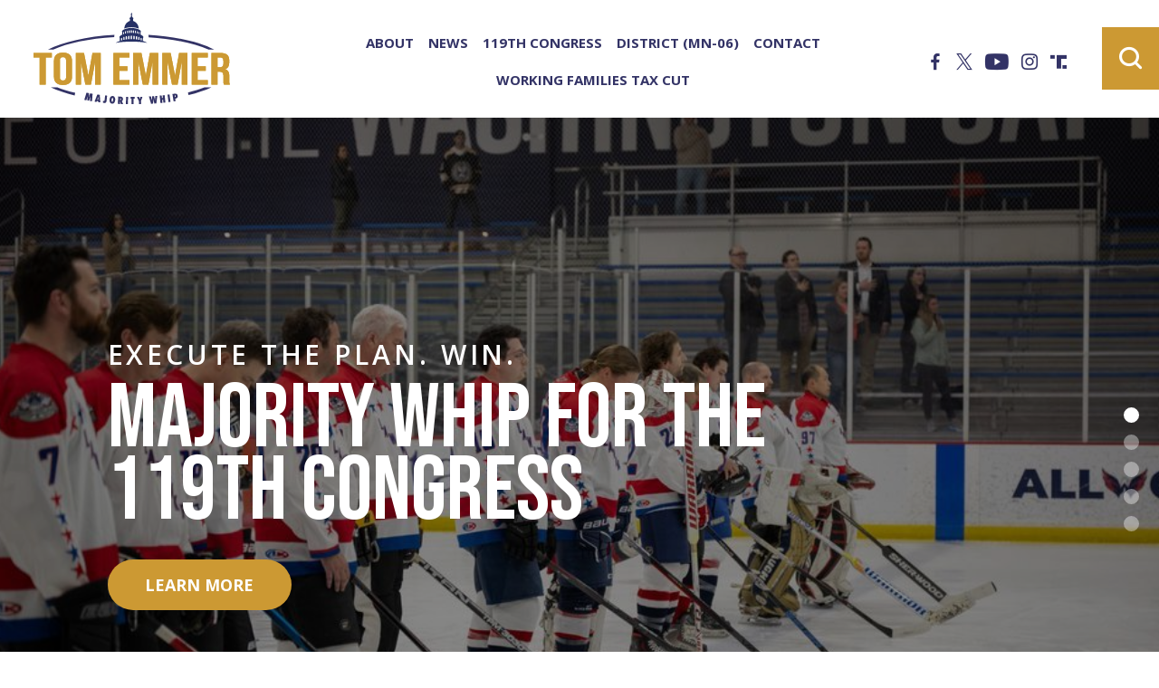

--- FILE ---
content_type: text/html; charset=utf-8
request_url: https://www.majoritywhip.gov/?page_id=150
body_size: 4103
content:



<!DOCTYPE html>
<html lang="en">
<head><meta charset="utf-8" /><meta http-equiv="X-UA-Compatible" content="IE=edge" /><meta name="viewport" content="width=device-width, initial-scale=1" /><meta http-equiv="pragma" content="no-cache" /><title>
	House Majority Whip Tom Emmer
</title><meta property="og:title" content="House Majority Whip Tom Emmer" /><meta name="twitter:title" content="House Majority Whip Tom Emmer" /><meta property="og:description" content="House Majority Whip Tom Emmer" /><meta name="twitter:description" content="House Majority Whip Tom Emmer" /><meta property="og:image" content="https://majoritywhip.house.gov/images/facebook-meta.jpg" /><meta name="twitter:image" content="https://majoritywhip.house.gov/images/twitter-meta.jpg" /><meta name="twitter:card" content="summary_large_image" /><meta name="twitter:site" content="@GOPMajorityWhip" /><meta name="twitter:site:id" content="2914515430" /><meta name="Description" content="House Majority Whip Tom Emmer" /><link rel="shortcut icon" href="/images/favicon.png" type="image/x-icon" /><link rel="preconnect" href="https://fonts.googleapis.com" /><link rel="preconnect" href="https://fonts.gstatic.com" crossorigin="" /><link href="https://fonts.googleapis.com/css2?family=Bebas+Neue&amp;family=Open+Sans:ital,wght@0,300;0,400;0,500;0,600;0,700;1,500&amp;display=swap" rel="stylesheet" /><link rel="stylesheet" href="/css/main.css?a" /><link media="all" rel="stylesheet" href="/css/buffer.css" />
<!-- Google tag (gtag.js) -->
<script async src="https://www.googletagmanager.com/gtag/js?id=G-CWT12BWHF8"></script>
<script>
  window.dataLayer = window.dataLayer || [];
  function gtag(){dataLayer.push(arguments);}
  gtag('js', new Date());
  gtag('config', 'G-CWT12BWHF8', {
    allow_google_signals: false,
    cookie_flags: 'secure;',
    user_properties: {
      network: 'normal',
    },
  });
  gtag('config', 'G-5KVQ1C3L2J', {
    allow_google_signals: false,
    cookie_flags: 'secure;',
    cookie_domain: 'www.majoritywhip.gov',
    user_properties: {
      network: 'normal',
    },
  });
</script>

<script>
// Add noopener noreferrer to all target="_blank" links
(function() {
    function fixBlankLinks() {
        var links = document.querySelectorAll('a[target="_blank"]');
        links.forEach(function(link) {
            var rel = link.getAttribute('rel') || '';
            var hasNoopener = rel.indexOf('noopener') !== -1;
            var hasNoreferrer = rel.indexOf('noreferrer') !== -1;

            if (!hasNoopener || !hasNoreferrer) {
                var relValues = rel.split(' ').filter(function(v) { return v; });
                if (!hasNoopener) relValues.push('noopener');
                if (!hasNoreferrer) relValues.push('noreferrer');
                link.setAttribute('rel', relValues.join(' '));
            }
        });
    }

    // Run immediately for server-rendered content
    if (document.readyState === 'loading') {
        document.addEventListener('DOMContentLoaded', fixBlankLinks);
    } else {
        fixBlankLinks();
    }

    // Also run after delay to catch third-party widgets (Twitter, Facebook, Instagram)
    setTimeout(fixBlankLinks, 2000);
})();
</script>
<meta name="robots" content="NOODP" /><meta name="googlebot" content="NOODP" /></head>
  <body class="body">
    <noscript>
      <div>Javascript must be enabled for the correct page display</div>
    </noscript>
    <a class="accessibility" href="#header">Skip to Navigation</a>
    <a class="accessibility" href="#main">Skip to Content</a>
    <div class="wrapper" id="wrapper">
      
      <div class="wrapper-inner">
        <aside class="subscribe-open-close" aria-labelledby="subscribe">
          <a href="#" tabindex="-1" style="display: none;" id="open-subscribe">open subscribe</a>
          <a href="#" class="opener"><span class="hidden">close subscribe</span></a>
          <div class="popup-subscribe-form">
            <form action="/forms/emailsignup">
              <div class="section-heading">
                <h2 id="subscribe">join the team</h2>
              </div>
              <div class="text-block">
                <p>Sign up to receive the latest news and updates directly to your inbox.</p>
              </div>
              <div class="input-group">
                <label for="subscribe-popup-email" class="hidden">Subscribe</label>
                <input type="email" id="subscribe-popup-email" name="email" placeholder="Enter your email address" />
                <button type="submit" class="btn btn-no-rounded">subscribe</button>
              </div>
            </form>
          </div>
        </aside>
        <header class="header" id="header">
          
          
           <!--This is just an empty placeholder-->
          
          
          <div class="header-holder">
            <strong class="logo">
              <a href="/"><img src="images/whip-logo-2023.svg" alt="Tom Emmer Majority Whip" /></a>
            </strong>
            <div class="drop-holder">
              <ul class="social-networks">
                <li><a href="https://www.facebook.com/reptomemmer" target="_blank"><span class="icon-facebook"></span> <span class="hidden">facebook</span></a></li>
<li><a href="https://twitter.com/GOPMajorityWhip" target="_blank"><span class="icon-x"></span> <span class="hidden">x</span></a></li>
<li><a href="https://www.youtube.com/RepTomEmmer" target="_blank"><span class="icon-youtube"></span> <span class="hidden">youtube</span></a></li>
<li><a href="https://instagram.com/reptomemmer" target="_blank"><span class="icon-instagram"></span> <span class="hidden">instagram</span></a></li>
<li><a href="https://truthsocial.com/@GOPMajorityWhip" target="_blank"><span class="icon-truth"></span> <span class="hidden">truth social</span></a></li>
              </ul>
              <button class="nav-opener">Menu<span></span></button>
              <div class="main-nav-drop">
                <div class="main-nav-inner">
                  <ul class="social-networks">
                    <li><a href="https://www.facebook.com/reptomemmer" target="_blank"><span class="icon-facebook"></span> <span class="hidden">facebook</span></a></li>
<li><a href="https://twitter.com/GOPMajorityWhip" target="_blank"><span class="icon-x"></span> <span class="hidden">x</span></a></li>
<li><a href="https://www.youtube.com/RepTomEmmer" target="_blank"><span class="icon-youtube"></span> <span class="hidden">youtube</span></a></li>
<li><a href="https://instagram.com/reptomemmer" target="_blank"><span class="icon-instagram"></span> <span class="hidden">instagram</span></a></li>
<li><a href="https://truthsocial.com/@GOPMajorityWhip" target="_blank"><span class="icon-truth"></span> <span class="hidden">truth social</span></a></li>
                  </ul>
                  <ul class="main-nav">
                    <li><a href="/about/">About</a>
<div class="drop">
<ul class="second-level-nav">
    <li><a href="/about/">Biography</a></li>
    <!--<li><a href="/about/committees-and-caucuses.htm">Committees</a></li>-->
</ul>
</div>
</li>
<li><a href="/news">News</a>
<div class="drop">
<ul class="second-level-nav">
    <li><a href="/news/documentquery.aspx?DocumentTypeID=27">Press Releases</a></li>
    <li><a href="/news/documentquery.aspx?DocumentTypeID=1951">In the News</a></li>
    <!--<li><a href="/news/documentquery.aspx?DocumentTypeID=26">Articles</a></li>
    <li><a href="/photos">Photos</a></li>-->
    <li><a href="/videos">Video Archive</a></li>
</ul>
</div>
</li>
<li><a href="/119th-congress">119th Congress</a></li>
<!--<li><a href="/118th-congress">118th Congress</a></li>-->
<li><a href="https://emmer.house.gov" target="_blank">District (MN-06)</a></li>
<li><a href="#">Contact</a>
<div class="drop">
<ul class="second-level-nav">
    <li><a href="/forms/emailsignup">E-Newsletter Sign Up</a></li>
    <li><a href="/contact/offices.htm">Office Locations</a><br />
    <br />
    </li>
</ul>
</div>
</li>
<li><a href="/reconciliation">Working Families Tax Cut </a></li>
                  </ul>
                </div>
              </div>
            </div>
            <div class="search-form">
              <button class="search-opener" accesskey="4">
                <span class="icon-search"><span class="hidden">Open search form</span></span>
              </button>
              <div class="search-drop">
                <form action="/search" class="search-js">
                  <div class="input-holder">
                    <label for="search" class="hidden">search</label>
                    <input id="search" type="search" name="q" placeholder="Type search and hit enter" />
                    <button type="submit" class="btn-search"><span class="icon-search"></span><span class="hidden">Submit</span></button>
                  </div>
                </form>
                <button class="search-close"><span class="hidden">close search</span></button>
              </div>
            </div>
          </div>
        </header>
        <main id="main" class="main">
          <div class="intro-section-wrap">
            <div class="container">
              <div class="intro-inner">
                <div class="intro-heading">
                  <strong class="subtitle">Execute the plan. Win.</strong>
                  <h1 class="display-1">
                    Majority Whip for the <br />
                    119th Congress
                  </h1>
                  <a href="/about" class="btn btn-full-secondary">LEARN MORE</a>
                </div>
              </div>
            </div>
            <div class="intro-slider">
              
                  <div class="intro-section intro-section--single">
                    <img src="/UploadedPhotos/HighResolution/4117122a-ebf9-4831-9237-5444b8bd715c.jpg" alt="" />
                  </div>
                
                  <div class="intro-section intro-section--single">
                    <img src="/UploadedPhotos/HighResolution/f99ca0c5-c6c7-4308-904c-23160446c69e.jpg" alt="" />
                  </div>
                
                  <div class="intro-section intro-section--single">
                    <img src="/UploadedPhotos/HighResolution/b68e8261-e5af-4eee-997b-938719b57657.jpg" alt="" />
                  </div>
                
                  <div class="intro-section intro-section--single">
                    <img src="/UploadedPhotos/HighResolution/5c7cfee9-19ff-4f98-aca8-24e6eabc7e06.jpg" alt="" />
                  </div>
                
                  <div class="intro-section intro-section--single">
                    <img src="/UploadedPhotos/HighResolution/a2022942-c7b4-4adb-9598-efc4419b0bf4.jpg" alt="" />
                  </div>
                
            </div>
          </div>
          <div class="events-section">
            <div class="container">
              <div class="event-items">
                 
                    <div class="event-item" data-aos="fade-up" data-aos-delay="300">
                      <time datetime="2023-03-18"><span class="month">Jan</span> 22</time>
                      <h2 class="h3 title"><a href="/news/documentsingle.aspx?DocumentID=4013">Emmer, Stauber, Fischbach, Finstad Honor...</a></h2>
                      <div class="content">
                        <p>Today, Congressman Tom Emmer (MN-06), Congressman Pete Stauber (MN-08), Congresswoman Mich...</p>
                      </div>
                      <div class="btn-wrap">
                        <a href="/news/documentsingle.aspx?DocumentID=4013" class="btn">learn more</a>
                      </div>
                    </div>
                   
                    <div class="event-item" data-aos="fade-up" data-aos-delay="300">
                      <time datetime="2023-03-18"><span class="month">Jan</span> 22</time>
                      <h2 class="h3 title"><a href="/news/documentsingle.aspx?DocumentID=4014">Whip Emmer touts key stakeholder support...</a></h2>
                      <div class="content">
                        <p>House Majority Whip Tom Emmer (R-Minn.) today announced key stakeholder support for two pi...</p>
                      </div>
                      <div class="btn-wrap">
                        <a href="/news/documentsingle.aspx?DocumentID=4014" class="btn">learn more</a>
                      </div>
                    </div>
                   
                    <div class="event-item" data-aos="fade-up" data-aos-delay="300">
                      <time datetime="2023-03-18"><span class="month">Jan</span> 22</time>
                      <h2 class="h3 title"><a href="/news/documentsingle.aspx?DocumentID=4019">ICYMI: Whip Emmer applauds Trump adminis...</a></h2>
                      <div class="content">
                        <p>House Majority Whip Tom Emmer (R-Minn.) today joined Fox News’ The Faulkner Focus to appla...</p>
                      </div>
                      <div class="btn-wrap">
                        <a href="/news/documentsingle.aspx?DocumentID=4019" class="btn">learn more</a>
                      </div>
                    </div>
                  
              </div>
            </div>
          </div>
          <div class="subscribe-section">
            <div class="container">
              <div class="subscribe-form">
                <label for="subscribe-email" class="h3">join the team</label>
                <form class="input-group" action="/forms/emailsignup">
                  <div class="input-wrap">
                    <input type="email" name="email" required="required" id="subscribe-email" placeholder="Enter your email address to get news directly to your inbox." />
                    <span class="fake-label">
                      <span class="mobile-view">Enter your email address</span>
                      <span class="desktop-view">Enter your email address to get news directly to your inbox.</span>
                    </span>
                  </div>
                  <button class="btn btn-primary btn-no-rounded btn-lg" type="submit">subscribe</button>
                </form>
              </div>
            </div>
          </div>
        </main>
        <footer class="footer" id="footer">
          <div class="footer-top">
            <div class="container">
              <div class="holder">
                <div class="left-holder">
                  <strong class="logo-holder">
                    <lottie-player speed="1.5" id="sign-animation" mode="normal"> </lottie-player>
                  </strong>
                  <strong class="slogan">House Majority whip Tom Emmer</strong>
                </div>
                <div class="right-holder">
                  <div class="address-holder">
                     <div class="address-item">
<h3>Majority Whip Office</h3>
<address>
H-107, The Capitol <br />
Washington, DC 20515 <br />
<a href="tel:2022252210">(202) 225-2210</a>
</address>
</div>
<div class="address-item">
<h3>Emmer DC Office</h3>
<address>
Cannon House Office Building 326 <br />
Washington, DC 20515 <br />
Phone: <a href="tel:2022252331">(202) 225-2331</a> <br />
Fax: <a href="tel:2022256475">(202) 225-6475</a>
</address>
</div>
<div class="address-item">
<h3>Emmer District Office</h3>
<address>
9201 Quaday Ave. NE <br />
Suite 206 <br />
Otsego, MN 55330 <br />
Phone: <a href="tel:7632416848">(763) 241-6848</a> <br />
Fax: <a href="tel:7632417955">(763) 241-7955</a>
</address>
</div>
                  </div>
                </div>
              </div>
            </div>
          </div>
          <div class="footer-bottom">
            <div class="container">
              <div class="holder">
                <ul class="footer-nav">
                  <li><a href="/accessibility">accessibility</a></li>
                  <li><a href="/privacy">privacy</a></li>
                  <li><a href="https://house.gov">house.gov</a></li>
                </ul>
                <div class="right-holder">
                  <ul class="social-networks">
                    <li><a href="https://www.facebook.com/reptomemmer" target="_blank"><span class="icon-facebook"></span> <span class="hidden">facebook</span></a></li>
<li><a href="https://twitter.com/GOPMajorityWhip" target="_blank"><span class="icon-x"></span> <span class="hidden">x</span></a></li>
<li><a href="https://www.youtube.com/RepTomEmmer" target="_blank"><span class="icon-youtube"></span> <span class="hidden">youtube</span></a></li>
<li><a href="https://instagram.com/reptomemmer" target="_blank"><span class="icon-instagram"></span> <span class="hidden">instagram</span></a></li>
<li><a href="https://truthsocial.com/@GOPMajorityWhip" target="_blank"><span class="icon-truth"></span> <span class="hidden">truth social</span></a></li>
                  </ul>
                </div>
              </div>
            </div>
          </div>
          <button type="button" class="back-to-top">
            <span class="icon-chevron-bottom"></span>
            <span class="hidden">back to the top</span>
          </button>
        </footer>
      </div>
    </div>
    <script src="/sysjs/jquery.latest.min.js"></script>
    <script src="/js/main.js"></script>
    <script src="/js/app.js"></script>
  </body>
</html>


--- FILE ---
content_type: text/css
request_url: https://www.majoritywhip.gov/css/main.css?a
body_size: 14749
content:
/*! normalize.css v8.0.1 | MIT License | github.com/necolas/normalize.css */

/* Document
   ========================================================================== */

/**
 * 1. Correct the line height in all browsers.
 * 2. Prevent adjustments of font size after orientation changes in iOS.
 */

html {
  line-height: 1.15; /* 1 */
  -webkit-text-size-adjust: 100%; /* 2 */
}

/* Sections
   ========================================================================== */

/**
 * Remove the margin in all browsers.
 */

body {
  margin: 0;
}

/**
 * Render the `main` element consistently in IE.
 */

main {
  display: block;
}

/**
 * Correct the font size and margin on `h1` elements within `section` and
 * `article` contexts in Chrome, Firefox, and Safari.
 */

h1 {
  font-size: 2em;
  margin: 0.67em 0;
}

/* Grouping content
   ========================================================================== */

/**
 * 1. Add the correct box sizing in Firefox.
 * 2. Show the overflow in Edge and IE.
 */

hr {
  box-sizing: content-box; /* 1 */
  height: 0; /* 1 */
  overflow: visible; /* 2 */
}

/**
 * 1. Correct the inheritance and scaling of font size in all browsers.
 * 2. Correct the odd `em` font sizing in all browsers.
 */

pre {
  font-family: monospace, monospace; /* 1 */
  font-size: 1em; /* 2 */
}

/* Text-level semantics
   ========================================================================== */

/**
 * Remove the gray background on active links in IE 10.
 */

a {
  background-color: transparent;
}

/**
 * 1. Remove the bottom border in Chrome 57-
 * 2. Add the correct text decoration in Chrome, Edge, IE, Opera, and Safari.
 */

abbr[title] {
  border-bottom: none; /* 1 */
  text-decoration: underline; /* 2 */
  text-decoration: underline dotted; /* 2 */
}

/**
 * Add the correct font weight in Chrome, Edge, and Safari.
 */

b,
strong {
  font-weight: bolder;
}

/**
 * 1. Correct the inheritance and scaling of font size in all browsers.
 * 2. Correct the odd `em` font sizing in all browsers.
 */

code,
kbd,
samp {
  font-family: monospace, monospace; /* 1 */
  font-size: 1em; /* 2 */
}

/**
 * Add the correct font size in all browsers.
 */

small {
  font-size: 80%;
}

/**
 * Prevent `sub` and `sup` elements from affecting the line height in
 * all browsers.
 */

sub,
sup {
  font-size: 75%;
  line-height: 0;
  position: relative;
  vertical-align: baseline;
}

sub {
  bottom: -0.25em;
}

sup {
  top: -0.5em;
}

/* Embedded content
   ========================================================================== */

/**
 * Remove the border on images inside links in IE 10.
 */

img {
  border-style: none;
}

/* Forms
   ========================================================================== */

/**
 * 1. Change the font styles in all browsers.
 * 2. Remove the margin in Firefox and Safari.
 */

button,
input,
optgroup,
select,
textarea {
  font-family: inherit; /* 1 */
  font-size: 100%; /* 1 */
  line-height: 1.15; /* 1 */
  margin: 0; /* 2 */
}

/**
 * Show the overflow in IE.
 * 1. Show the overflow in Edge.
 */

button,
input { /* 1 */
  overflow: visible;
}

/**
 * Remove the inheritance of text transform in Edge, Firefox, and IE.
 * 1. Remove the inheritance of text transform in Firefox.
 */

button,
select { /* 1 */
  text-transform: none;
}

/**
 * Correct the inability to style clickable types in iOS and Safari.
 */

button,
[type="button"],
[type="reset"],
[type="submit"] {
  -webkit-appearance: button;
}

/**
 * Remove the inner border and padding in Firefox.
 */

button::-moz-focus-inner,
[type="button"]::-moz-focus-inner,
[type="reset"]::-moz-focus-inner,
[type="submit"]::-moz-focus-inner {
  border-style: none;
  padding: 0;
}

/**
 * Restore the focus styles unset by the previous rule.
 */

button:-moz-focusring,
[type="button"]:-moz-focusring,
[type="reset"]:-moz-focusring,
[type="submit"]:-moz-focusring {
  outline: 1px dotted ButtonText;
}

/**
 * Correct the padding in Firefox.
 */

fieldset {
  padding: 0.35em 0.75em 0.625em;
}

/**
 * 1. Correct the text wrapping in Edge and IE.
 * 2. Correct the color inheritance from `fieldset` elements in IE.
 * 3. Remove the padding so developers are not caught out when they zero out
 *    `fieldset` elements in all browsers.
 */

legend {
  box-sizing: border-box; /* 1 */
  color: inherit; /* 2 */
  display: table; /* 1 */
  max-width: 100%; /* 1 */
  padding: 0; /* 3 */
  white-space: normal; /* 1 */
}

/**
 * Add the correct vertical alignment in Chrome, Firefox, and Opera.
 */

progress {
  vertical-align: baseline;
}

/**
 * Remove the default vertical scrollbar in IE 10+.
 */

textarea {
  overflow: auto;
}

/**
 * 1. Add the correct box sizing in IE 10.
 * 2. Remove the padding in IE 10.
 */

[type="checkbox"],
[type="radio"] {
  box-sizing: border-box; /* 1 */
  padding: 0; /* 2 */
}

/**
 * Correct the cursor style of increment and decrement buttons in Chrome.
 */

[type="number"]::-webkit-inner-spin-button,
[type="number"]::-webkit-outer-spin-button {
  height: auto;
}

/**
 * 1. Correct the odd appearance in Chrome and Safari.
 * 2. Correct the outline style in Safari.
 */

[type="search"] {
  -webkit-appearance: textfield; /* 1 */
  outline-offset: -2px; /* 2 */
}

/**
 * Remove the inner padding in Chrome and Safari on macOS.
 */

[type="search"]::-webkit-search-decoration {
  -webkit-appearance: none;
}

/**
 * 1. Correct the inability to style clickable types in iOS and Safari.
 * 2. Change font properties to `inherit` in Safari.
 */

::-webkit-file-upload-button {
  -webkit-appearance: button; /* 1 */
  font: inherit; /* 2 */
}

/* Interactive
   ========================================================================== */

/*
 * Add the correct display in Edge, IE 10+, and Firefox.
 */

details {
  display: block;
}

/*
 * Add the correct display in all browsers.
 */

summary {
  display: list-item;
}

/* Misc
   ========================================================================== */

/**
 * Add the correct display in IE 10+.
 */

template {
  display: none;
}

/**
 * Add the correct display in IE 10.
 */

[hidden] {
  display: none;
}

@font-face {
  font-family: 'icomoon';
  src:  url('../fonts/icomoon.eot?msehmn');
  src:  url('../fonts/icomoon.eot?msehmn#iefix') format('embedded-opentype'),
    url('../fonts/icomoon.ttf?msehmn') format('truetype'),
    url('../fonts/icomoon.woff?msehmn') format('woff'),
    url('../fonts/icomoon.svg?msehmn#icomoon') format('svg');
  font-weight: normal;
  font-style: normal;
  font-display: block;
}

[class^="icon-"], [class*=" icon-"] {
  /* use !important to prevent issues with browser extensions that change fonts */
  font-family: 'icomoon' !important;
  speak: never;
  font-style: normal;
  font-weight: normal;
  font-variant: normal;
  text-transform: none;
  line-height: 1;

  /* Better Font Rendering =========== */
  -webkit-font-smoothing: antialiased;
  -moz-osx-font-smoothing: grayscale;
}

.icon-email:before {
  content: "\e900";
}
.icon-chevron-right:before {
  content: "\e904";
}
.icon-youtube:before {
  content: "\e905";
}
.icon-chevron-left:before {
  content: "\e907";
}
.icon-chevron-bottom:before {
  content: "\e908";
}
.icon-warning:before {
  content: "\e909";
}
.icon-facebook:before {
  content: "\e90a";
}
.icon-twitter:before {
  content: "\e90b";
}
.icon-instagram:before {
  content: "\e90c";
}
.icon-search:before {
  content: "\e90d";
}
.icon-tiktok:before {
  content: "\e906";
}
.icon-x:before {
  content: "\e955";
}
.icon-snapchat:before {
  content: "\e91e";
}
.icon-gettr:before {
  content: "\e922";
}
.icon-truth:before {
  content: "\e93b";
}

.slick-slider {
  position: relative;
  display: block;
  box-sizing: border-box;
  -webkit-touch-callout: none;
  -webkit-user-select: none;
  -moz-user-select: none;
  user-select: none;
  touch-action: pan-y;
  -webkit-tap-highlight-color: rgba(0, 0, 0, 0);
}

.slick-list {
  position: relative;
  overflow: hidden;
  display: block;
  margin: 0;
  padding: 0;
}

.slick-list:focus {
  outline: none;
}

.slick-list.dragging {
  cursor: pointer;
  cursor: hand;
}

.slick-slider .slick-track,.slick-slider .slick-list {
  transform: translate3d(0, 0, 0);
}

.slick-track {
  position: relative;
  left: 0;
  top: 0;
  display: block;
  margin-left: auto;
  margin-right: auto;
}

.slick-track:before,.slick-track:after {
  content: "";
  display: table;
}

.slick-track:after {
  clear: both;
}

.slick-loading .slick-track {
  visibility: hidden;
}

.slick-slide {
  float: left;
  height: 100%;
  min-height: 1px;
  display: none;
}

[dir=rtl] .slick-slide {
  float: right;
}

.slick-slide img {
  display: block;
}

.slick-slide.slick-loading img {
  display: none;
}

.slick-slide.dragging img {
  pointer-events: none;
}

.slick-initialized .slick-slide {
  display: block;
}

.slick-loading .slick-slide {
  visibility: hidden;
}

.slick-vertical .slick-slide {
  display: block;
  height: auto;
  border: 1px solid rgba(0, 0, 0, 0);
}

.slick-arrow.slick-hidden {
  display: none;
}

@font-face {
  font-family: slick;
  src: url(../fonts/slick.eot);
  src: url(../fonts/slick.eot?#iefix) format("embedded-opentype"), url(../fonts/slick.woff) format("woff"), url(../fonts/slick.ttf) format("truetype"), url(../fonts/slick.svg#slick) format("svg");
  font-weight: 400;
  font-style: normal;
}

.slick-loading .slick-list {
  background: #ffffff url(../images/ajax-loader.gif) center center no-repeat;
}

.slick-next,.slick-prev {
  position: absolute;
  top: 50%;
  display: block;
  padding: 0;
  height: 20px;
  width: 20px;
  line-height: 0;
  font-size: 0;
  cursor: pointer;
  background: 0 0;
  color: rgba(0, 0, 0, 0);
  border: none;
  transform: translate(0, -50%);
}

.slick-next:focus .slick-next-icon,.slick-next:focus .slick-prev-icon,.slick-next:hover .slick-next-icon,.slick-next:hover .slick-prev-icon,.slick-prev:focus .slick-next-icon,.slick-prev:focus .slick-prev-icon,.slick-prev:hover .slick-next-icon,.slick-prev:hover .slick-prev-icon {
  opacity: 1;
}

.slick-next:focus .slick-next-icon,.slick-next:focus .slick-prev-icon,.slick-prev:focus .slick-next-icon,.slick-prev:focus .slick-prev-icon {
  color: orange;
  font-size: 28px;
  margin-left: -2px;
}

.slick-next.slick-disabled,.slick-prev.slick-disabled {
  cursor: default;
}

.slick-next.slick-disabled .slick-next-icon,.slick-next.slick-disabled .slick-prev-icon,.slick-prev.slick-disabled .slick-next-icon,.slick-prev.slick-disabled .slick-prev-icon {
  opacity: .25;
}

.slick-next .slick-next-icon,.slick-next .slick-prev-icon,.slick-prev .slick-next-icon,.slick-prev .slick-prev-icon {
  display: block;
  color: #000000;
  opacity: .75;
  font-family: slick;
  font-size: 24px;
  line-height: 1;
}

.slick-prev {
  left: -25px;
}

[dir=rtl] .slick-prev {
  left: auto;
  right: -25px;
}

.slick-prev .slick-prev-icon:before {
  content: "←";
}

[dir=rtl] .slick-prev .slick-prev-icon:before {
  content: "→";
}

.slick-next {
  right: -25px;
}

[dir=rtl] .slick-next {
  left: -25px;
  right: auto;
}

.slick-next .slick-next-icon:before {
  content: "→";
}

[dir=rtl] .slick-next .slick-next-icon:before {
  content: "←";
}

.slick-slider {
  margin-bottom: 30px;
}

.slick-slider.slick-dotted {
  margin-bottom: 60px;
}

.slick-dots {
  position: absolute;
  bottom: -30px;
  display: block;
  padding: 0;
  margin: 0;
  width: 100%;
  list-style: none;
  text-align: center;
}

.slick-dots li {
  position: relative;
  display: inline-block;
  margin: 0 5px;
  padding: 0;
}

.slick-dots li button {
  display: block;
  height: 20px;
  width: 20px;
  margin-top: -4px;
  margin-left: -4px;
  line-height: 0;
  font-size: 0;
  color: rgba(0, 0, 0, 0);
  border: 0;
  background: 0 0;
  cursor: pointer;
}

.slick-dots li button:focus .slick-dot-icon,.slick-dots li button:hover .slick-dot-icon {
  opacity: 1;
}

.slick-dots li button:focus .slick-dot-icon:before {
  color: orange;
}

.slick-dots li button .slick-dot-icon {
  color: #000000;
  opacity: .25;
}

.slick-dots li button .slick-dot-icon:before {
  position: absolute;
  top: 0;
  left: 0;
  content: "•";
  font-family: slick;
  font-size: 12px;
  line-height: 1;
  text-align: center;
  transition: all .05s linear;
}

.slick-dots li.slick-active button:focus .slick-dot-icon {
  color: orange;
  opacity: 1;
}

.slick-dots li.slick-active button .slick-dot-icon {
  color: #000000;
  opacity: 1;
}

.slick-dots li.slick-active button .slick-dot-icon:before {
  margin-top: -3px;
  margin-left: -2px;
  font-size: 18px;
}

.slick-sr-only {
  border: 0 !important;
  clip: rect(1px, 1px, 1px, 1px) !important;
  -webkit-clip-path: inset(50%) !important;
  clip-path: inset(50%) !important;
  height: 1px !important;
  margin: -1px !important;
  overflow: hidden !important;
  padding: 0 !important;
  position: absolute !important;
  width: 1px !important;
  white-space: nowrap !important;
}

.slick-autoplay-toggle-button {
  position: absolute;
  left: 5px;
  bottom: -32px;
  z-index: 10;
  opacity: .75;
  background: 0 0;
  border: 0;
  cursor: pointer;
  color: #000000;
}

.slick-autoplay-toggle-button:focus,.slick-autoplay-toggle-button:hover {
  opacity: 1;
}

.slick-autoplay-toggle-button:focus {
  color: orange;
}

.slick-autoplay-toggle-button .slick-pause-icon:before {
  content: "⏸";
  width: 20px;
  height: 20px;
  font-family: slick;
  font-size: 18px;
  font-weight: 400;
  line-height: 20px;
  text-align: center;
}

.slick-autoplay-toggle-button .slick-play-icon:before {
  content: "▶";
  width: 20px;
  height: 20px;
  font-family: slick;
  font-size: 18px;
  font-weight: 400;
  line-height: 20px;
  text-align: center;
}

[data-aos][data-aos][data-aos-duration="50"],body[data-aos-duration="50"] [data-aos] {
  transition-duration: 50ms;
}

[data-aos][data-aos][data-aos-delay="50"],body[data-aos-delay="50"] [data-aos] {
  transition-delay: 0;
}

[data-aos][data-aos][data-aos-delay="50"].aos-animate,body[data-aos-delay="50"] [data-aos].aos-animate {
  transition-delay: 50ms;
}

[data-aos][data-aos][data-aos-duration="100"],body[data-aos-duration="100"] [data-aos] {
  transition-duration: .1s;
}

[data-aos][data-aos][data-aos-delay="100"],body[data-aos-delay="100"] [data-aos] {
  transition-delay: 0;
}

[data-aos][data-aos][data-aos-delay="100"].aos-animate,body[data-aos-delay="100"] [data-aos].aos-animate {
  transition-delay: .1s;
}

[data-aos][data-aos][data-aos-duration="150"],body[data-aos-duration="150"] [data-aos] {
  transition-duration: .15s;
}

[data-aos][data-aos][data-aos-delay="150"],body[data-aos-delay="150"] [data-aos] {
  transition-delay: 0;
}

[data-aos][data-aos][data-aos-delay="150"].aos-animate,body[data-aos-delay="150"] [data-aos].aos-animate {
  transition-delay: .15s;
}

[data-aos][data-aos][data-aos-duration="200"],body[data-aos-duration="200"] [data-aos] {
  transition-duration: .2s;
}

[data-aos][data-aos][data-aos-delay="200"],body[data-aos-delay="200"] [data-aos] {
  transition-delay: 0;
}

[data-aos][data-aos][data-aos-delay="200"].aos-animate,body[data-aos-delay="200"] [data-aos].aos-animate {
  transition-delay: .2s;
}

[data-aos][data-aos][data-aos-duration="250"],body[data-aos-duration="250"] [data-aos] {
  transition-duration: .25s;
}

[data-aos][data-aos][data-aos-delay="250"],body[data-aos-delay="250"] [data-aos] {
  transition-delay: 0;
}

[data-aos][data-aos][data-aos-delay="250"].aos-animate,body[data-aos-delay="250"] [data-aos].aos-animate {
  transition-delay: .25s;
}

[data-aos][data-aos][data-aos-duration="300"],body[data-aos-duration="300"] [data-aos] {
  transition-duration: .3s;
}

[data-aos][data-aos][data-aos-delay="300"],body[data-aos-delay="300"] [data-aos] {
  transition-delay: 0;
}

[data-aos][data-aos][data-aos-delay="300"].aos-animate,body[data-aos-delay="300"] [data-aos].aos-animate {
  transition-delay: .3s;
}

[data-aos][data-aos][data-aos-duration="350"],body[data-aos-duration="350"] [data-aos] {
  transition-duration: .35s;
}

[data-aos][data-aos][data-aos-delay="350"],body[data-aos-delay="350"] [data-aos] {
  transition-delay: 0;
}

[data-aos][data-aos][data-aos-delay="350"].aos-animate,body[data-aos-delay="350"] [data-aos].aos-animate {
  transition-delay: .35s;
}

[data-aos][data-aos][data-aos-duration="400"],body[data-aos-duration="400"] [data-aos] {
  transition-duration: .4s;
}

[data-aos][data-aos][data-aos-delay="400"],body[data-aos-delay="400"] [data-aos] {
  transition-delay: 0;
}

[data-aos][data-aos][data-aos-delay="400"].aos-animate,body[data-aos-delay="400"] [data-aos].aos-animate {
  transition-delay: .4s;
}

[data-aos][data-aos][data-aos-duration="450"],body[data-aos-duration="450"] [data-aos] {
  transition-duration: .45s;
}

[data-aos][data-aos][data-aos-delay="450"],body[data-aos-delay="450"] [data-aos] {
  transition-delay: 0;
}

[data-aos][data-aos][data-aos-delay="450"].aos-animate,body[data-aos-delay="450"] [data-aos].aos-animate {
  transition-delay: .45s;
}

[data-aos][data-aos][data-aos-duration="500"],body[data-aos-duration="500"] [data-aos] {
  transition-duration: .5s;
}

[data-aos][data-aos][data-aos-delay="500"],body[data-aos-delay="500"] [data-aos] {
  transition-delay: 0;
}

[data-aos][data-aos][data-aos-delay="500"].aos-animate,body[data-aos-delay="500"] [data-aos].aos-animate {
  transition-delay: .5s;
}

[data-aos][data-aos][data-aos-duration="550"],body[data-aos-duration="550"] [data-aos] {
  transition-duration: .55s;
}

[data-aos][data-aos][data-aos-delay="550"],body[data-aos-delay="550"] [data-aos] {
  transition-delay: 0;
}

[data-aos][data-aos][data-aos-delay="550"].aos-animate,body[data-aos-delay="550"] [data-aos].aos-animate {
  transition-delay: .55s;
}

[data-aos][data-aos][data-aos-duration="600"],body[data-aos-duration="600"] [data-aos] {
  transition-duration: .6s;
}

[data-aos][data-aos][data-aos-delay="600"],body[data-aos-delay="600"] [data-aos] {
  transition-delay: 0;
}

[data-aos][data-aos][data-aos-delay="600"].aos-animate,body[data-aos-delay="600"] [data-aos].aos-animate {
  transition-delay: .6s;
}

[data-aos][data-aos][data-aos-duration="650"],body[data-aos-duration="650"] [data-aos] {
  transition-duration: .65s;
}

[data-aos][data-aos][data-aos-delay="650"],body[data-aos-delay="650"] [data-aos] {
  transition-delay: 0;
}

[data-aos][data-aos][data-aos-delay="650"].aos-animate,body[data-aos-delay="650"] [data-aos].aos-animate {
  transition-delay: .65s;
}

[data-aos][data-aos][data-aos-duration="700"],body[data-aos-duration="700"] [data-aos] {
  transition-duration: .7s;
}

[data-aos][data-aos][data-aos-delay="700"],body[data-aos-delay="700"] [data-aos] {
  transition-delay: 0;
}

[data-aos][data-aos][data-aos-delay="700"].aos-animate,body[data-aos-delay="700"] [data-aos].aos-animate {
  transition-delay: .7s;
}

[data-aos][data-aos][data-aos-duration="750"],body[data-aos-duration="750"] [data-aos] {
  transition-duration: .75s;
}

[data-aos][data-aos][data-aos-delay="750"],body[data-aos-delay="750"] [data-aos] {
  transition-delay: 0;
}

[data-aos][data-aos][data-aos-delay="750"].aos-animate,body[data-aos-delay="750"] [data-aos].aos-animate {
  transition-delay: .75s;
}

[data-aos][data-aos][data-aos-duration="800"],body[data-aos-duration="800"] [data-aos] {
  transition-duration: .8s;
}

[data-aos][data-aos][data-aos-delay="800"],body[data-aos-delay="800"] [data-aos] {
  transition-delay: 0;
}

[data-aos][data-aos][data-aos-delay="800"].aos-animate,body[data-aos-delay="800"] [data-aos].aos-animate {
  transition-delay: .8s;
}

[data-aos][data-aos][data-aos-duration="850"],body[data-aos-duration="850"] [data-aos] {
  transition-duration: .85s;
}

[data-aos][data-aos][data-aos-delay="850"],body[data-aos-delay="850"] [data-aos] {
  transition-delay: 0;
}

[data-aos][data-aos][data-aos-delay="850"].aos-animate,body[data-aos-delay="850"] [data-aos].aos-animate {
  transition-delay: .85s;
}

[data-aos][data-aos][data-aos-duration="900"],body[data-aos-duration="900"] [data-aos] {
  transition-duration: .9s;
}

[data-aos][data-aos][data-aos-delay="900"],body[data-aos-delay="900"] [data-aos] {
  transition-delay: 0;
}

[data-aos][data-aos][data-aos-delay="900"].aos-animate,body[data-aos-delay="900"] [data-aos].aos-animate {
  transition-delay: .9s;
}

[data-aos][data-aos][data-aos-duration="950"],body[data-aos-duration="950"] [data-aos] {
  transition-duration: .95s;
}

[data-aos][data-aos][data-aos-delay="950"],body[data-aos-delay="950"] [data-aos] {
  transition-delay: 0;
}

[data-aos][data-aos][data-aos-delay="950"].aos-animate,body[data-aos-delay="950"] [data-aos].aos-animate {
  transition-delay: .95s;
}

[data-aos][data-aos][data-aos-duration="1000"],body[data-aos-duration="1000"] [data-aos] {
  transition-duration: 1s;
}

[data-aos][data-aos][data-aos-delay="1000"],body[data-aos-delay="1000"] [data-aos] {
  transition-delay: 0;
}

[data-aos][data-aos][data-aos-delay="1000"].aos-animate,body[data-aos-delay="1000"] [data-aos].aos-animate {
  transition-delay: 1s;
}

[data-aos][data-aos][data-aos-duration="1050"],body[data-aos-duration="1050"] [data-aos] {
  transition-duration: 1.05s;
}

[data-aos][data-aos][data-aos-delay="1050"],body[data-aos-delay="1050"] [data-aos] {
  transition-delay: 0;
}

[data-aos][data-aos][data-aos-delay="1050"].aos-animate,body[data-aos-delay="1050"] [data-aos].aos-animate {
  transition-delay: 1.05s;
}

[data-aos][data-aos][data-aos-duration="1100"],body[data-aos-duration="1100"] [data-aos] {
  transition-duration: 1.1s;
}

[data-aos][data-aos][data-aos-delay="1100"],body[data-aos-delay="1100"] [data-aos] {
  transition-delay: 0;
}

[data-aos][data-aos][data-aos-delay="1100"].aos-animate,body[data-aos-delay="1100"] [data-aos].aos-animate {
  transition-delay: 1.1s;
}

[data-aos][data-aos][data-aos-duration="1150"],body[data-aos-duration="1150"] [data-aos] {
  transition-duration: 1.15s;
}

[data-aos][data-aos][data-aos-delay="1150"],body[data-aos-delay="1150"] [data-aos] {
  transition-delay: 0;
}

[data-aos][data-aos][data-aos-delay="1150"].aos-animate,body[data-aos-delay="1150"] [data-aos].aos-animate {
  transition-delay: 1.15s;
}

[data-aos][data-aos][data-aos-duration="1200"],body[data-aos-duration="1200"] [data-aos] {
  transition-duration: 1.2s;
}

[data-aos][data-aos][data-aos-delay="1200"],body[data-aos-delay="1200"] [data-aos] {
  transition-delay: 0;
}

[data-aos][data-aos][data-aos-delay="1200"].aos-animate,body[data-aos-delay="1200"] [data-aos].aos-animate {
  transition-delay: 1.2s;
}

[data-aos][data-aos][data-aos-duration="1250"],body[data-aos-duration="1250"] [data-aos] {
  transition-duration: 1.25s;
}

[data-aos][data-aos][data-aos-delay="1250"],body[data-aos-delay="1250"] [data-aos] {
  transition-delay: 0;
}

[data-aos][data-aos][data-aos-delay="1250"].aos-animate,body[data-aos-delay="1250"] [data-aos].aos-animate {
  transition-delay: 1.25s;
}

[data-aos][data-aos][data-aos-duration="1300"],body[data-aos-duration="1300"] [data-aos] {
  transition-duration: 1.3s;
}

[data-aos][data-aos][data-aos-delay="1300"],body[data-aos-delay="1300"] [data-aos] {
  transition-delay: 0;
}

[data-aos][data-aos][data-aos-delay="1300"].aos-animate,body[data-aos-delay="1300"] [data-aos].aos-animate {
  transition-delay: 1.3s;
}

[data-aos][data-aos][data-aos-duration="1350"],body[data-aos-duration="1350"] [data-aos] {
  transition-duration: 1.35s;
}

[data-aos][data-aos][data-aos-delay="1350"],body[data-aos-delay="1350"] [data-aos] {
  transition-delay: 0;
}

[data-aos][data-aos][data-aos-delay="1350"].aos-animate,body[data-aos-delay="1350"] [data-aos].aos-animate {
  transition-delay: 1.35s;
}

[data-aos][data-aos][data-aos-duration="1400"],body[data-aos-duration="1400"] [data-aos] {
  transition-duration: 1.4s;
}

[data-aos][data-aos][data-aos-delay="1400"],body[data-aos-delay="1400"] [data-aos] {
  transition-delay: 0;
}

[data-aos][data-aos][data-aos-delay="1400"].aos-animate,body[data-aos-delay="1400"] [data-aos].aos-animate {
  transition-delay: 1.4s;
}

[data-aos][data-aos][data-aos-duration="1450"],body[data-aos-duration="1450"] [data-aos] {
  transition-duration: 1.45s;
}

[data-aos][data-aos][data-aos-delay="1450"],body[data-aos-delay="1450"] [data-aos] {
  transition-delay: 0;
}

[data-aos][data-aos][data-aos-delay="1450"].aos-animate,body[data-aos-delay="1450"] [data-aos].aos-animate {
  transition-delay: 1.45s;
}

[data-aos][data-aos][data-aos-duration="1500"],body[data-aos-duration="1500"] [data-aos] {
  transition-duration: 1.5s;
}

[data-aos][data-aos][data-aos-delay="1500"],body[data-aos-delay="1500"] [data-aos] {
  transition-delay: 0;
}

[data-aos][data-aos][data-aos-delay="1500"].aos-animate,body[data-aos-delay="1500"] [data-aos].aos-animate {
  transition-delay: 1.5s;
}

[data-aos][data-aos][data-aos-duration="1550"],body[data-aos-duration="1550"] [data-aos] {
  transition-duration: 1.55s;
}

[data-aos][data-aos][data-aos-delay="1550"],body[data-aos-delay="1550"] [data-aos] {
  transition-delay: 0;
}

[data-aos][data-aos][data-aos-delay="1550"].aos-animate,body[data-aos-delay="1550"] [data-aos].aos-animate {
  transition-delay: 1.55s;
}

[data-aos][data-aos][data-aos-duration="1600"],body[data-aos-duration="1600"] [data-aos] {
  transition-duration: 1.6s;
}

[data-aos][data-aos][data-aos-delay="1600"],body[data-aos-delay="1600"] [data-aos] {
  transition-delay: 0;
}

[data-aos][data-aos][data-aos-delay="1600"].aos-animate,body[data-aos-delay="1600"] [data-aos].aos-animate {
  transition-delay: 1.6s;
}

[data-aos][data-aos][data-aos-duration="1650"],body[data-aos-duration="1650"] [data-aos] {
  transition-duration: 1.65s;
}

[data-aos][data-aos][data-aos-delay="1650"],body[data-aos-delay="1650"] [data-aos] {
  transition-delay: 0;
}

[data-aos][data-aos][data-aos-delay="1650"].aos-animate,body[data-aos-delay="1650"] [data-aos].aos-animate {
  transition-delay: 1.65s;
}

[data-aos][data-aos][data-aos-duration="1700"],body[data-aos-duration="1700"] [data-aos] {
  transition-duration: 1.7s;
}

[data-aos][data-aos][data-aos-delay="1700"],body[data-aos-delay="1700"] [data-aos] {
  transition-delay: 0;
}

[data-aos][data-aos][data-aos-delay="1700"].aos-animate,body[data-aos-delay="1700"] [data-aos].aos-animate {
  transition-delay: 1.7s;
}

[data-aos][data-aos][data-aos-duration="1750"],body[data-aos-duration="1750"] [data-aos] {
  transition-duration: 1.75s;
}

[data-aos][data-aos][data-aos-delay="1750"],body[data-aos-delay="1750"] [data-aos] {
  transition-delay: 0;
}

[data-aos][data-aos][data-aos-delay="1750"].aos-animate,body[data-aos-delay="1750"] [data-aos].aos-animate {
  transition-delay: 1.75s;
}

[data-aos][data-aos][data-aos-duration="1800"],body[data-aos-duration="1800"] [data-aos] {
  transition-duration: 1.8s;
}

[data-aos][data-aos][data-aos-delay="1800"],body[data-aos-delay="1800"] [data-aos] {
  transition-delay: 0;
}

[data-aos][data-aos][data-aos-delay="1800"].aos-animate,body[data-aos-delay="1800"] [data-aos].aos-animate {
  transition-delay: 1.8s;
}

[data-aos][data-aos][data-aos-duration="1850"],body[data-aos-duration="1850"] [data-aos] {
  transition-duration: 1.85s;
}

[data-aos][data-aos][data-aos-delay="1850"],body[data-aos-delay="1850"] [data-aos] {
  transition-delay: 0;
}

[data-aos][data-aos][data-aos-delay="1850"].aos-animate,body[data-aos-delay="1850"] [data-aos].aos-animate {
  transition-delay: 1.85s;
}

[data-aos][data-aos][data-aos-duration="1900"],body[data-aos-duration="1900"] [data-aos] {
  transition-duration: 1.9s;
}

[data-aos][data-aos][data-aos-delay="1900"],body[data-aos-delay="1900"] [data-aos] {
  transition-delay: 0;
}

[data-aos][data-aos][data-aos-delay="1900"].aos-animate,body[data-aos-delay="1900"] [data-aos].aos-animate {
  transition-delay: 1.9s;
}

[data-aos][data-aos][data-aos-duration="1950"],body[data-aos-duration="1950"] [data-aos] {
  transition-duration: 1.95s;
}

[data-aos][data-aos][data-aos-delay="1950"],body[data-aos-delay="1950"] [data-aos] {
  transition-delay: 0;
}

[data-aos][data-aos][data-aos-delay="1950"].aos-animate,body[data-aos-delay="1950"] [data-aos].aos-animate {
  transition-delay: 1.95s;
}

[data-aos][data-aos][data-aos-duration="2000"],body[data-aos-duration="2000"] [data-aos] {
  transition-duration: 2s;
}

[data-aos][data-aos][data-aos-delay="2000"],body[data-aos-delay="2000"] [data-aos] {
  transition-delay: 0;
}

[data-aos][data-aos][data-aos-delay="2000"].aos-animate,body[data-aos-delay="2000"] [data-aos].aos-animate {
  transition-delay: 2s;
}

[data-aos][data-aos][data-aos-duration="2050"],body[data-aos-duration="2050"] [data-aos] {
  transition-duration: 2.05s;
}

[data-aos][data-aos][data-aos-delay="2050"],body[data-aos-delay="2050"] [data-aos] {
  transition-delay: 0;
}

[data-aos][data-aos][data-aos-delay="2050"].aos-animate,body[data-aos-delay="2050"] [data-aos].aos-animate {
  transition-delay: 2.05s;
}

[data-aos][data-aos][data-aos-duration="2100"],body[data-aos-duration="2100"] [data-aos] {
  transition-duration: 2.1s;
}

[data-aos][data-aos][data-aos-delay="2100"],body[data-aos-delay="2100"] [data-aos] {
  transition-delay: 0;
}

[data-aos][data-aos][data-aos-delay="2100"].aos-animate,body[data-aos-delay="2100"] [data-aos].aos-animate {
  transition-delay: 2.1s;
}

[data-aos][data-aos][data-aos-duration="2150"],body[data-aos-duration="2150"] [data-aos] {
  transition-duration: 2.15s;
}

[data-aos][data-aos][data-aos-delay="2150"],body[data-aos-delay="2150"] [data-aos] {
  transition-delay: 0;
}

[data-aos][data-aos][data-aos-delay="2150"].aos-animate,body[data-aos-delay="2150"] [data-aos].aos-animate {
  transition-delay: 2.15s;
}

[data-aos][data-aos][data-aos-duration="2200"],body[data-aos-duration="2200"] [data-aos] {
  transition-duration: 2.2s;
}

[data-aos][data-aos][data-aos-delay="2200"],body[data-aos-delay="2200"] [data-aos] {
  transition-delay: 0;
}

[data-aos][data-aos][data-aos-delay="2200"].aos-animate,body[data-aos-delay="2200"] [data-aos].aos-animate {
  transition-delay: 2.2s;
}

[data-aos][data-aos][data-aos-duration="2250"],body[data-aos-duration="2250"] [data-aos] {
  transition-duration: 2.25s;
}

[data-aos][data-aos][data-aos-delay="2250"],body[data-aos-delay="2250"] [data-aos] {
  transition-delay: 0;
}

[data-aos][data-aos][data-aos-delay="2250"].aos-animate,body[data-aos-delay="2250"] [data-aos].aos-animate {
  transition-delay: 2.25s;
}

[data-aos][data-aos][data-aos-duration="2300"],body[data-aos-duration="2300"] [data-aos] {
  transition-duration: 2.3s;
}

[data-aos][data-aos][data-aos-delay="2300"],body[data-aos-delay="2300"] [data-aos] {
  transition-delay: 0;
}

[data-aos][data-aos][data-aos-delay="2300"].aos-animate,body[data-aos-delay="2300"] [data-aos].aos-animate {
  transition-delay: 2.3s;
}

[data-aos][data-aos][data-aos-duration="2350"],body[data-aos-duration="2350"] [data-aos] {
  transition-duration: 2.35s;
}

[data-aos][data-aos][data-aos-delay="2350"],body[data-aos-delay="2350"] [data-aos] {
  transition-delay: 0;
}

[data-aos][data-aos][data-aos-delay="2350"].aos-animate,body[data-aos-delay="2350"] [data-aos].aos-animate {
  transition-delay: 2.35s;
}

[data-aos][data-aos][data-aos-duration="2400"],body[data-aos-duration="2400"] [data-aos] {
  transition-duration: 2.4s;
}

[data-aos][data-aos][data-aos-delay="2400"],body[data-aos-delay="2400"] [data-aos] {
  transition-delay: 0;
}

[data-aos][data-aos][data-aos-delay="2400"].aos-animate,body[data-aos-delay="2400"] [data-aos].aos-animate {
  transition-delay: 2.4s;
}

[data-aos][data-aos][data-aos-duration="2450"],body[data-aos-duration="2450"] [data-aos] {
  transition-duration: 2.45s;
}

[data-aos][data-aos][data-aos-delay="2450"],body[data-aos-delay="2450"] [data-aos] {
  transition-delay: 0;
}

[data-aos][data-aos][data-aos-delay="2450"].aos-animate,body[data-aos-delay="2450"] [data-aos].aos-animate {
  transition-delay: 2.45s;
}

[data-aos][data-aos][data-aos-duration="2500"],body[data-aos-duration="2500"] [data-aos] {
  transition-duration: 2.5s;
}

[data-aos][data-aos][data-aos-delay="2500"],body[data-aos-delay="2500"] [data-aos] {
  transition-delay: 0;
}

[data-aos][data-aos][data-aos-delay="2500"].aos-animate,body[data-aos-delay="2500"] [data-aos].aos-animate {
  transition-delay: 2.5s;
}

[data-aos][data-aos][data-aos-duration="2550"],body[data-aos-duration="2550"] [data-aos] {
  transition-duration: 2.55s;
}

[data-aos][data-aos][data-aos-delay="2550"],body[data-aos-delay="2550"] [data-aos] {
  transition-delay: 0;
}

[data-aos][data-aos][data-aos-delay="2550"].aos-animate,body[data-aos-delay="2550"] [data-aos].aos-animate {
  transition-delay: 2.55s;
}

[data-aos][data-aos][data-aos-duration="2600"],body[data-aos-duration="2600"] [data-aos] {
  transition-duration: 2.6s;
}

[data-aos][data-aos][data-aos-delay="2600"],body[data-aos-delay="2600"] [data-aos] {
  transition-delay: 0;
}

[data-aos][data-aos][data-aos-delay="2600"].aos-animate,body[data-aos-delay="2600"] [data-aos].aos-animate {
  transition-delay: 2.6s;
}

[data-aos][data-aos][data-aos-duration="2650"],body[data-aos-duration="2650"] [data-aos] {
  transition-duration: 2.65s;
}

[data-aos][data-aos][data-aos-delay="2650"],body[data-aos-delay="2650"] [data-aos] {
  transition-delay: 0;
}

[data-aos][data-aos][data-aos-delay="2650"].aos-animate,body[data-aos-delay="2650"] [data-aos].aos-animate {
  transition-delay: 2.65s;
}

[data-aos][data-aos][data-aos-duration="2700"],body[data-aos-duration="2700"] [data-aos] {
  transition-duration: 2.7s;
}

[data-aos][data-aos][data-aos-delay="2700"],body[data-aos-delay="2700"] [data-aos] {
  transition-delay: 0;
}

[data-aos][data-aos][data-aos-delay="2700"].aos-animate,body[data-aos-delay="2700"] [data-aos].aos-animate {
  transition-delay: 2.7s;
}

[data-aos][data-aos][data-aos-duration="2750"],body[data-aos-duration="2750"] [data-aos] {
  transition-duration: 2.75s;
}

[data-aos][data-aos][data-aos-delay="2750"],body[data-aos-delay="2750"] [data-aos] {
  transition-delay: 0;
}

[data-aos][data-aos][data-aos-delay="2750"].aos-animate,body[data-aos-delay="2750"] [data-aos].aos-animate {
  transition-delay: 2.75s;
}

[data-aos][data-aos][data-aos-duration="2800"],body[data-aos-duration="2800"] [data-aos] {
  transition-duration: 2.8s;
}

[data-aos][data-aos][data-aos-delay="2800"],body[data-aos-delay="2800"] [data-aos] {
  transition-delay: 0;
}

[data-aos][data-aos][data-aos-delay="2800"].aos-animate,body[data-aos-delay="2800"] [data-aos].aos-animate {
  transition-delay: 2.8s;
}

[data-aos][data-aos][data-aos-duration="2850"],body[data-aos-duration="2850"] [data-aos] {
  transition-duration: 2.85s;
}

[data-aos][data-aos][data-aos-delay="2850"],body[data-aos-delay="2850"] [data-aos] {
  transition-delay: 0;
}

[data-aos][data-aos][data-aos-delay="2850"].aos-animate,body[data-aos-delay="2850"] [data-aos].aos-animate {
  transition-delay: 2.85s;
}

[data-aos][data-aos][data-aos-duration="2900"],body[data-aos-duration="2900"] [data-aos] {
  transition-duration: 2.9s;
}

[data-aos][data-aos][data-aos-delay="2900"],body[data-aos-delay="2900"] [data-aos] {
  transition-delay: 0;
}

[data-aos][data-aos][data-aos-delay="2900"].aos-animate,body[data-aos-delay="2900"] [data-aos].aos-animate {
  transition-delay: 2.9s;
}

[data-aos][data-aos][data-aos-duration="2950"],body[data-aos-duration="2950"] [data-aos] {
  transition-duration: 2.95s;
}

[data-aos][data-aos][data-aos-delay="2950"],body[data-aos-delay="2950"] [data-aos] {
  transition-delay: 0;
}

[data-aos][data-aos][data-aos-delay="2950"].aos-animate,body[data-aos-delay="2950"] [data-aos].aos-animate {
  transition-delay: 2.95s;
}

[data-aos][data-aos][data-aos-duration="3000"],body[data-aos-duration="3000"] [data-aos] {
  transition-duration: 3s;
}

[data-aos][data-aos][data-aos-delay="3000"],body[data-aos-delay="3000"] [data-aos] {
  transition-delay: 0;
}

[data-aos][data-aos][data-aos-delay="3000"].aos-animate,body[data-aos-delay="3000"] [data-aos].aos-animate {
  transition-delay: 3s;
}

[data-aos][data-aos][data-aos-easing=linear],body[data-aos-easing=linear] [data-aos] {
  transition-timing-function: cubic-bezier(.25, .25, .75, .75);
}

[data-aos][data-aos][data-aos-easing=ease],body[data-aos-easing=ease] [data-aos] {
  transition-timing-function: ease;
}

[data-aos][data-aos][data-aos-easing=ease-in],body[data-aos-easing=ease-in] [data-aos] {
  transition-timing-function: ease-in;
}

[data-aos][data-aos][data-aos-easing=ease-out],body[data-aos-easing=ease-out] [data-aos] {
  transition-timing-function: ease-out;
}

[data-aos][data-aos][data-aos-easing=ease-in-out],body[data-aos-easing=ease-in-out] [data-aos] {
  transition-timing-function: ease-in-out;
}

[data-aos][data-aos][data-aos-easing=ease-in-back],body[data-aos-easing=ease-in-back] [data-aos] {
  transition-timing-function: cubic-bezier(.6, -0.28, .735, .045);
}

[data-aos][data-aos][data-aos-easing=ease-out-back],body[data-aos-easing=ease-out-back] [data-aos] {
  transition-timing-function: cubic-bezier(.175, .885, .32, 1.275);
}

[data-aos][data-aos][data-aos-easing=ease-in-out-back],body[data-aos-easing=ease-in-out-back] [data-aos] {
  transition-timing-function: cubic-bezier(.68, -0.55, .265, 1.55);
}

[data-aos][data-aos][data-aos-easing=ease-in-sine],body[data-aos-easing=ease-in-sine] [data-aos] {
  transition-timing-function: cubic-bezier(.47, 0, .745, .715);
}

[data-aos][data-aos][data-aos-easing=ease-out-sine],body[data-aos-easing=ease-out-sine] [data-aos] {
  transition-timing-function: cubic-bezier(.39, .575, .565, 1);
}

[data-aos][data-aos][data-aos-easing=ease-in-out-sine],body[data-aos-easing=ease-in-out-sine] [data-aos] {
  transition-timing-function: cubic-bezier(.445, .05, .55, .95);
}

[data-aos][data-aos][data-aos-easing=ease-in-quad],body[data-aos-easing=ease-in-quad] [data-aos] {
  transition-timing-function: cubic-bezier(.55, .085, .68, .53);
}

[data-aos][data-aos][data-aos-easing=ease-out-quad],body[data-aos-easing=ease-out-quad] [data-aos] {
  transition-timing-function: cubic-bezier(.25, .46, .45, .94);
}

[data-aos][data-aos][data-aos-easing=ease-in-out-quad],body[data-aos-easing=ease-in-out-quad] [data-aos] {
  transition-timing-function: cubic-bezier(.455, .03, .515, .955);
}

[data-aos][data-aos][data-aos-easing=ease-in-cubic],body[data-aos-easing=ease-in-cubic] [data-aos] {
  transition-timing-function: cubic-bezier(.55, .085, .68, .53);
}

[data-aos][data-aos][data-aos-easing=ease-out-cubic],body[data-aos-easing=ease-out-cubic] [data-aos] {
  transition-timing-function: cubic-bezier(.25, .46, .45, .94);
}

[data-aos][data-aos][data-aos-easing=ease-in-out-cubic],body[data-aos-easing=ease-in-out-cubic] [data-aos] {
  transition-timing-function: cubic-bezier(.455, .03, .515, .955);
}

[data-aos][data-aos][data-aos-easing=ease-in-quart],body[data-aos-easing=ease-in-quart] [data-aos] {
  transition-timing-function: cubic-bezier(.55, .085, .68, .53);
}

[data-aos][data-aos][data-aos-easing=ease-out-quart],body[data-aos-easing=ease-out-quart] [data-aos] {
  transition-timing-function: cubic-bezier(.25, .46, .45, .94);
}

[data-aos][data-aos][data-aos-easing=ease-in-out-quart],body[data-aos-easing=ease-in-out-quart] [data-aos] {
  transition-timing-function: cubic-bezier(.455, .03, .515, .955);
}

[data-aos^=fade][data-aos^=fade] {
  opacity: 0;
  transition-property: opacity, transform;
}

[data-aos^=fade][data-aos^=fade].aos-animate {
  opacity: 1;
  transform: translateZ(0);
}

[data-aos=fade-up] {
  transform: translate3d(0, 100px, 0);
}

[data-aos=fade-down] {
  transform: translate3d(0, -100px, 0);
}

[data-aos=fade-right] {
  transform: translate3d(-100px, 0, 0);
}

[data-aos=fade-left] {
  transform: translate3d(100px, 0, 0);
}

[data-aos=fade-up-right] {
  transform: translate3d(-100px, 100px, 0);
}

[data-aos=fade-up-left] {
  transform: translate3d(100px, 100px, 0);
}

[data-aos=fade-down-right] {
  transform: translate3d(-100px, -100px, 0);
}

[data-aos=fade-down-left] {
  transform: translate3d(100px, -100px, 0);
}

[data-aos^=zoom][data-aos^=zoom] {
  opacity: 0;
  transition-property: opacity, transform;
}

[data-aos^=zoom][data-aos^=zoom].aos-animate {
  opacity: 1;
  transform: translateZ(0) scale(1);
}

[data-aos=zoom-in] {
  transform: scale(.6);
}

[data-aos=zoom-in-up] {
  transform: translate3d(0, 100px, 0) scale(.6);
}

[data-aos=zoom-in-down] {
  transform: translate3d(0, -100px, 0) scale(.6);
}

[data-aos=zoom-in-right] {
  transform: translate3d(-100px, 0, 0) scale(.6);
}

[data-aos=zoom-in-left] {
  transform: translate3d(100px, 0, 0) scale(.6);
}

[data-aos=zoom-out] {
  transform: scale(1.2);
}

[data-aos=zoom-out-up] {
  transform: translate3d(0, 100px, 0) scale(1.2);
}

[data-aos=zoom-out-down] {
  transform: translate3d(0, -100px, 0) scale(1.2);
}

[data-aos=zoom-out-right] {
  transform: translate3d(-100px, 0, 0) scale(1.2);
}

[data-aos=zoom-out-left] {
  transform: translate3d(100px, 0, 0) scale(1.2);
}

[data-aos^=slide][data-aos^=slide] {
  transition-property: transform;
}

[data-aos^=slide][data-aos^=slide].aos-animate {
  transform: translateZ(0);
}

[data-aos=slide-up] {
  transform: translate3d(0, 100%, 0);
}

[data-aos=slide-down] {
  transform: translate3d(0, -100%, 0);
}

[data-aos=slide-right] {
  transform: translate3d(-100%, 0, 0);
}

[data-aos=slide-left] {
  transform: translate3d(100%, 0, 0);
}

[data-aos^=flip][data-aos^=flip] {
  backface-visibility: hidden;
  transition-property: transform;
}

[data-aos=flip-left] {
  transform: perspective(2500px) rotateY(-100deg);
}

[data-aos=flip-left].aos-animate {
  transform: perspective(2500px) rotateY(0);
}

[data-aos=flip-right] {
  transform: perspective(2500px) rotateY(100deg);
}

[data-aos=flip-right].aos-animate {
  transform: perspective(2500px) rotateY(0);
}

[data-aos=flip-up] {
  transform: perspective(2500px) rotateX(-100deg);
}

[data-aos=flip-up].aos-animate {
  transform: perspective(2500px) rotateX(0);
}

[data-aos=flip-down] {
  transform: perspective(2500px) rotateX(100deg);
}

[data-aos=flip-down].aos-animate {
  transform: perspective(2500px) rotateX(0);
}

html {
  box-sizing: border-box;
}

*,*:before,*:after {
  box-sizing: inherit;
}

.accessibility {
  position: absolute;
  left: -10000px;
  top: auto;
  width: 1px;
  height: 1px;
  overflow: hidden;
}

.accessibility:focus {
  position: static;
  width: auto;
  height: auto;
}

.hidden {
  position: absolute;
  left: -9999px;
  top: auto;
  width: 1px;
  height: 1px;
  overflow: hidden;
}

.footer-nav,.social-networks,.drop ul,.main-nav {
  margin: 0;
  padding: 0;
  list-style: none;
}

.clearfix:after {
  content: "";
  display: block;
  clear: both;
}

button,[type=button],[type=reset],[type=submit],.btn,.resetButton {
  -webkit-appearance: none;
  -moz-appearance: none;
  appearance: none;
  border: 0;
  padding: 0;
  background: none;
  cursor: pointer;
}

html {
  font-size: 16px;
}

:root {
  --primary-color: #333366;
  --secondary-color: #cc9933;
}

body {
  color: #2d2d2d;
  background-color: #ffffff;
  font-family: "Open Sans", "Arial", "Helvetica Neue", "Helvetica", sans-serif;
  font-size: 1.125rem;
  line-height: 1.66;
  font-weight: 400;
  min-width: 320px;
  -webkit-font-smoothing: antialiased;
  -moz-osx-font-smoothing: grayscale;
}

a {
  transition: color .35s cubic-bezier(.3, .86, .36, .95);
  color: #333366;
  text-decoration: underline;
}

a:hover {
  color: #cc9933;
  text-decoration: none;
}

ul,ol,dl,p {
  margin: 0 0 .5em;
}

.buffer h1,
.buffer .h1 {
  color:var(--primary-color);
}

.buffer h2,.buffer .h2,.buffer h3,.buffer .h3,.buffer h4,.buffer .h4,.buffer h5,.buffer .h5,.buffer h6,.buffer .h6,.buffer .h {
  font-family: "Open Sans", "Arial", "Helvetica Neue", "Helvetica", sans-serif;
}

.buffer h2,
.buffer .h2 {
  font-weight: 700;
  text-transform: none;
}

h1,.h1,h2,.h2,h3,.h3,h4,.h4,h5,.h5,h6,.h6,.h {
  font-family: "Bebas Neue", "Open Sans", "Arial", "Helvetica Neue", "Helvetica", sans-serif;
  font-weight: 400;
  margin: 0 0 .5em;
  color: #333366;
}

h1,.h1 {
  font-size: 1.5rem;
  line-height: 1.25;
  text-transform: uppercase;
  color: #ffffff;
  font-weight: 400;
}

h2,.h2 {
  font-size: 2rem;
  line-height: 1.15;
  text-transform: uppercase;
}

h3,.h3 {
  font-size: 1.75rem;
  line-height: .85;
}

h4,.h4 {
  font-size: 1.75rem;
}

h5,.h5 {
  font-size: 1.5625rem;
}

h6,.h6 {
  font-size: 1.125rem;
}

.display-1 {
  font-family: "Bebas Neue", "Open Sans", "Arial", "Helvetica Neue", "Helvetica", sans-serif;
  text-transform: uppercase;
  font-weight: 400;
  font-size: 2.25rem;
  line-height: .86;
}

form,fieldset {
  margin: 0;
  padding: 0;
  border-style: none;
}

.buffer input[type=text], .buffer input[type=email], .buffer input[type=tel], .buffer input[type=search], .buffer input[type=password], .buffer input[type=url], .buffer input[type=date], .buffer input[type=datetime], .buffer input[type=datetime-local], .buffer input[type=time], .buffer input[type=week], .buffer input[type=month], .buffer input[type=number], .buffer input[type=color], .buffer input:not([type]), .buffer textarea {
  width: auto;
  min-width: 200px;
  border: 1px solid #2d2d2d;
  padding: .3rem .9rem;
  height: auto;
}

input[type=text],input[type=email],input[type=tel],input[type=search],input[type=password],input[type=url],input[type=date],input[type=datetime],input[type=datetime-local],input[type=time],input[type=week],input[type=month],input[type=number],input[type=color],input:not([type]),textarea {
  transition: border-color .35s cubic-bezier(.3, .86, .36, .95);
  border: 0 solid #ffffff;
  font-size: 1.125rem;
  line-height: 1;
  background-color: #ffffff;
  width: 100%;
  min-width: 0;
  height: 4.875rem;
  padding: .3125rem .9375rem;
  border-radius: 0;
  -webkit-appearance: none;
}

input[type=text]::-ms-clear,input[type=email]::-ms-clear,input[type=tel]::-ms-clear,input[type=search]::-ms-clear,input[type=password]::-ms-clear,input[type=url]::-ms-clear,input[type=date]::-ms-clear,input[type=datetime]::-ms-clear,input[type=datetime-local]::-ms-clear,input[type=time]::-ms-clear,input[type=week]::-ms-clear,input[type=month]::-ms-clear,input[type=number]::-ms-clear,input[type=color]::-ms-clear,input:not([type])::-ms-clear,textarea::-ms-clear {
  display: none;
}

input[type=text]::-moz-placeholder, input[type=email]::-moz-placeholder, input[type=tel]::-moz-placeholder, input[type=search]::-moz-placeholder, input[type=password]::-moz-placeholder, input[type=url]::-moz-placeholder, input[type=date]::-moz-placeholder, input[type=datetime]::-moz-placeholder, input[type=datetime-local]::-moz-placeholder, input[type=time]::-moz-placeholder, input[type=week]::-moz-placeholder, input[type=month]::-moz-placeholder, input[type=number]::-moz-placeholder, input[type=color]::-moz-placeholder, input:not([type])::-moz-placeholder, textarea::-moz-placeholder {
  opacity: 1;
}

input[type=text]::placeholder,input[type=email]::placeholder,input[type=tel]::placeholder,input[type=search]::placeholder,input[type=password]::placeholder,input[type=url]::placeholder,input[type=date]::placeholder,input[type=datetime]::placeholder,input[type=datetime-local]::placeholder,input[type=time]::placeholder,input[type=week]::placeholder,input[type=month]::placeholder,input[type=number]::placeholder,input[type=color]::placeholder,input:not([type])::placeholder,textarea::placeholder {
  opacity: 1;
}

input[type=search]::-webkit-search-decoration,input[type=search]::-webkit-search-cancel-button,input[type=search]::-webkit-search-results-button,input[type=search]::-webkit-search-results-decoration {
  display: none;
}

.resize-active *,.resize-active *:before,.resize-active *:after {
  transition: none !important;
}

.header {
  transition: transform .35s cubic-bezier(.3, .86, .36, .95), margin .35s cubic-bezier(.3, .86, .36, .95);
  z-index: 100;
  width: 100% !important;
  position: absolute;
  left: 0 !important;
  right: 0 !important;
  top: 0;
  background-color: #ffffff;
}

.header .logo {
  transition: width .35s cubic-bezier(.3, .86, .36, .95);
  position: relative;
  z-index: 2;
  width: 7.1875rem;
  flex-shrink: 0;
  margin-right: auto;
}

.logo {
  display: block;
}

.logo a {
  display: block;
}

.logo img {
  width: 100%;
}

.header-holder {
  transition: background .35s cubic-bezier(.3, .86, .36, .95);
  display: flex;
  align-items: center;
  position: relative;
  padding: .625rem 0 .625rem .875rem;
}

.drop-holder {
  margin: 0 1.125rem 0 0;
}

.drop-holder>.social-networks {
  margin-right: 42px;
  position: relative;
  z-index: 9;
  flex: 0 0 auto;
}

.main-nav {
  width: 100%;
  font-size: 1.5rem;
  font-family: "Bebas Neue", "Open Sans", "Arial", "Helvetica Neue", "Helvetica", sans-serif;
  line-height: 1;
  color: #ffffff;
  margin-bottom: 12px;
}

.main-nav>li {
  position: relative;
}

.main-nav>li>a {
  position: relative;
  z-index: 10;
  color: inherit;
  display: block;
  text-transform: uppercase;
  font-size: 1.875rem;
  padding: .6875rem .9375rem;
}

.main-nav>li>a:hover {
  color: #cc9933;
}

.main-nav>li.active>a {
  color: #cc9933;
}

.main-nav a {
  text-decoration: none;
  display: block;
}

.drop {
  padding: .375rem 1.3125rem 1.0625rem;
  font-family: "Open Sans", "Arial", "Helvetica Neue", "Helvetica", sans-serif;
}

.drop a {
  transition: background .35s cubic-bezier(.3, .86, .36, .95);
  position: relative;
  color: inherit;
}

.drop ul {
  font-size: 16px;
  color: #ffffff;
}

.drop ul>li {
  position: relative;
}

.drop ul li {
  margin: 0 0 .9375rem;
}

.drop ul li:last-child {
  margin-bottom: 0;
}

.drop .drop {
  padding: 1.5rem 0 .1875rem 1.0625rem;
}

.main-nav-drop {
  transition: transform .35s cubic-bezier(.3, .86, .36, .95), opacity .35s cubic-bezier(.3, .86, .36, .95), visibility .35s cubic-bezier(.3, .86, .36, .95);
  padding: 2.0625rem 0 2.875rem;
  text-align: center;
  height: calc(100vh - 75px);
}

.main-nav-drop .social-networks {
  margin-bottom: 1.6875rem;
  justify-content: center;
}

.main-nav-drop .social-networks li {
  padding: 0 .6875rem;
}

.main-nav-drop .social-networks a {
  color: #ffffff;
}

.main-nav-inner {
  display: flex;
  flex-direction: column;
}

.nav-opener {
  transition: background .35s cubic-bezier(.3, .86, .36, .95), margin .35s cubic-bezier(.3, .86, .36, .95);
  display: inline-block;
  width: 2.0625rem;
  height: 1.625rem;
  text-indent: -9999px;
  position: relative;
  z-index: 9;
  margin: .625rem 0 0;
}

.nav-opener:after,.nav-opener:before,.nav-opener span {
  transition: opacity .3s ease-in-out, transform .3s ease-in-out;
  content: "";
  position: absolute;
  height: .1875rem;
  left: 0;
  right: 0;
  background: #333366;
}

.nav-opener:after {
  top: 0;
}

.nav-opener span {
  top: .5625rem;
}

.nav-opener:before {
  top: 1.125rem;
  left: .375rem;
}

.nav-opener:hover:after,.nav-opener:hover:before,.nav-opener:hover span {
  opacity: .8;
}

.nav-active .nav-opener {
  margin: -0.5rem -0.4375rem .3125rem 0;
}

.nav-active .nav-opener:before {
  width: 92%;
  transform: rotate(45deg);
  top: 1rem;
  left: .125rem;
}

.nav-active .nav-opener:after {
  transform: rotate(-45deg);
  top: .9375rem;
}

.nav-active .nav-opener span {
  opacity: 0;
}

.js-acc-hidden {
  visibility: hidden;
}

.alert-holder {
  overflow: hidden;
}

.alert-holder.clone-alert-holder {
  opacity: 0;
}

.alert-bar {
  transition: max-height .3s ease-in-out;
  background: #333366;
  color: #ffffff;
  display: flex;
  flex-wrap: wrap;
  align-items: center;
  justify-content: center;
  position: relative;
  padding: 0 2.375rem;
  font-size: 1rem;
  font-weight: 400;
  line-height: 1.3;
  letter-spacing: -0.4px;
  max-height: 0;
}

.alert-bar .btn {
  border-radius: 0;
  padding: 0;
  font-size: .75rem;
  min-width: 0;
  padding: .5625rem .75rem;
  margin: 0 0 0 .2rem;
}

.alert-bar .btn:hover {
  background: #ffffff;
  color: #333366;
}

.page-loaded .alert-bar {
  max-height: 200px;
  transition-delay: 1s;
}

.alert-bar .alert-close {
  width: 1.5rem;
  height: 1.5rem;
  display: block;
  padding: .625rem;
  position: absolute;
  right: .4375rem;
  top: .9375rem;
}

.alert-bar .alert-close:after,.alert-bar .alert-close:before {
  content: "";
  width: .1875rem;
  height: 1.5rem;
  position: absolute;
  top: 50%;
  left: 50%;
  background: #ffffff;
  transform: translate(-50%, -50%) rotate(45deg);
}

.alert-bar .alert-close:before {
  transform: translate(-50%, -50%) rotate(-45deg);
}

.alert-bar .text {
  text-align: center;
  padding: 2.75rem 0 1.375rem;
  line-height: 2rem;
}

.alert-bar .text-wrap {
  letter-spacing: 0;
}

.alert-bar .icon-warning {
  position: absolute;
  left: .625rem;
  top: .75rem;
  font-size: 1.625rem;
  width: 10px;
  height: 10px;
}

.alert-bar-close .alert-bar {
  max-height: 0;
  transition-delay: 0s;
}

.search-form {
  position: relative;
  z-index: 11;
}

.search-form .search-opener {
  transition: color .35s cubic-bezier(.3, .86, .36, .95), background .35s cubic-bezier(.3, .86, .36, .95);
  color: #ffffff;
  background: #cc9933;
  display: flex;
  align-items: center;
  justify-content: center;
  border: 0;
  font-size: 1rem;
  padding: .3125rem;
  width: 2.75rem;
  height: 2.75rem;
}

.search-form .search-opener:hover {
  text-decoration: none;
  background: #333366;
  color: #ffffff;
}

.search-form .search-close {
  transition: background-color .35s cubic-bezier(.3, .86, .36, .95);
  width: 2.5rem;
  height: 2.75rem;
  position: absolute;
  top: 1.0625rem;
  right: 0;
  background-color: #cc9933;
}

.search-form .search-close:before,.search-form .search-close:after {
  transition: background-color .35s cubic-bezier(.3, .86, .36, .95);
  content: "";
  position: absolute;
  top: 50%;
  left: 50%;
  transform: translate(-50%, -50%) rotate(45deg);
  width: 1.5rem;
  height: .1875rem;
  background: #ffffff;
}

.search-form .search-close:before {
  transform: translate(-50%, -50%) rotate(-45deg);
}

.search-form .search-close:hover {
  background-color: #ffffff;
}

.search-form .search-close:hover:before,.search-form .search-close:hover:after {
  background-color: #333366;
}

.search-form .input-holder {
  position: relative;
  width: 100%;
  max-width: 31.375rem;
  margin-left: auto;
  margin-right: auto;
}

.search-form .btn-search {
  transition: opacity .35s cubic-bezier(.3, .86, .36, .95);
  background: rgba(0, 0, 0, 0);
  color: #ffffff;
  font-size: 1.8125rem;
  position: absolute;
  right: 0;
  top: 0;
  bottom: 0;
  display: flex;
  align-items: center;
  padding: .25rem;
}

.search-form .btn-search:hover {
  opacity: .8;
}

.search-form .search-drop {
  transition: opacity .35s cubic-bezier(.3, .86, .36, .95), visibility .35s cubic-bezier(.3, .86, .36, .95);
  margin: 0;
  background: rgba(51, 51, 102, .95);
  position: fixed;
  top: 0;
  left: 0;
  right: 0;
  bottom: 0;
  z-index: 50;
  opacity: 0;
  padding: 7.625rem 1.875rem;
  visibility: hidden;
  display: flex;
  flex-direction: column;
  justify-content: center;
}

.search-active .search-form .search-drop {
  opacity: 1;
  visibility: visible;
}

.search-form input[type=search],.search-form input[type=text] {
  width: 100%;
  color: #ffffff;
  background: rgba(0, 0, 0, 0);
  padding: .3125rem 3.125rem .3125rem 0;
  height: 4rem;
  font-size: 1.6875rem;
  border: 0;
  border-bottom: 2px solid #ffffff;
}

.search-form input[type=search]::-moz-placeholder, .search-form input[type=text]::-moz-placeholder {
  color: #ffffff;
}

.search-form input[type=search]::placeholder,.search-form input[type=text]::placeholder {
  color: #ffffff;
}

.search-form input[type=search]:focus,.search-form input[type=text]:focus {
  outline-offset: 4px;
}

.social-networks {
  display: flex;
  flex-wrap: wrap;
  align-items: center;
  font-size: 1.125rem;
  margin: 0 -7px;
}

.social-networks li {
  padding: 0 .4375rem;
}

.social-networks a {
  display: block;
  color: #333366;
  text-decoration: none;
}

.social-networks a:hover {
  text-decoration: none;
  color: #cc9933;
}

.container {
  max-width: 78.75rem;
  margin-left: auto;
  margin-right: auto;
  padding-left: 30px;
  padding-right: 30px;
  width: 100%;
}

.wrapper {
  transition: left .35s cubic-bezier(.3, .86, .36, .95);
  position: relative;
  overflow: hidden;
  display: flex;
  flex-direction: column;
  min-height: 100vh;
  min-height: calc(1vh*100);
  min-height: calc(var(--vh, 1vh)*100);
  left: 0;
}

.wrapper-inner {
  transition: margin .35s cubic-bezier(.3, .86, .36, .95);
  min-height: 100vh;
  min-height: calc(1vh*100);
  min-height: calc(var(--vh, 1vh)*100);
  display: grid;
  grid-template-rows: auto 1fr auto;
  -ms-grid-template-columns: minmax(0, 1fr);
  grid-template-columns: minmax(0, 1fr);
}

.wrapper-inner .header {
  grid-row: 1;
}

.wrapper-inner .main {
  grid-row: 2;
}

.wrapper-inner .footer {
  grid-row: 3;
}

img {
  max-width: 100%;
  height: auto;
  vertical-align: top;
}

.footer {
  background: #333366;
  color: #ffffff;
  padding: 42px 0 32px;
  font-size: 17px;
  position: relative;
  text-align: center;
}

.footer a {
  color: #ffffff;
  text-decoration: none;
}

.footer a:hover {
  color: #cc9933;
}

.footer .container {
  max-width: 89.1875rem;
}

.footer .social-networks {
  margin: 0;
  margin: 0 -0.75rem;
  justify-content: center;
}

.footer .social-networks li {
  padding: 0 .75rem;
}

.footer-top .left-holder {
  text-align: center;
  margin-bottom: 3.375rem;
}

.footer-top .logo-holder {
  display: block;
  width: 100%;
  margin: 0 auto -0.8125rem;
  max-width: 15.75rem;
}

.footer-top .slogan {
  display: block;
  text-transform: uppercase;
  line-height: 1;
  font-weight: 700;
  font-size: 1rem;
  margin: 0 -1.625rem;
}

.buffer .address-item h3 {
  color: var(--primary-color);
}

.buffer .address-item {
  text-align: center;
  color: #2d2d2d;
}

.buffer .reconcil h2 {
  color: var(--secondary-color);
}

.buffer .reconcil-btn {
  display: flex;
  flex-wrap: wrap;
  gap: 1rem;
  padding: 0;
  justify-content: center;
}

.buffer .reconcil-btn li {
  list-style: none;
  padding: 0;
  margin: 0;
}

.buffer .reconcil-img {
  border: none;
  display: flex;
  justify-content: space-evenly;
  gap: 2rem;
  flex-wrap: wrap;
}

.buffer .reconcil-img img {
  height: 100%;
}

.address-item {
  color: rgba(255, 255, 255, .75);
  font-size: 1rem;
  line-height: 1.625;
  margin-bottom: 1.125rem;
}

.address-item:last-child {
  margin-bottom: 0;
}

.address-item h3 {
  color: #ffffff;
  font-family: "Open Sans", "Arial", "Helvetica Neue", "Helvetica", sans-serif;
  text-transform: none;
  font-size: 1rem;
  line-height: 1.2;
  font-weight: 700;
}

.address-item address {
  font-style: normal;
}

.address-item a {
  color: currentColor;
}

.address-item a:hover {
  color: #ffffff;
}

.back-to-top {
  transition: background-color .35s cubic-bezier(.3, .86, .36, .95), color .35s cubic-bezier(.3, .86, .36, .95);
  position: absolute;
  right: 0;
  bottom: 0;
  width: 4.1875rem;
  height: 4.125rem;
  color: #ffffff;
  background-color: #cc9933;
  display: flex;
  align-items: center;
  justify-content: center;
}

.back-to-top span {
  transform: rotate(-180deg);
  display: block;
}

.back-to-top:hover {
  background-color: #ffffff;
  color: #333366;
}

.footer-bottom {
  padding: 3.1875rem 0 0;
}

.footer-bottom .holder {
  padding: 0 2.4375rem;
}

.footer-nav {
  display: flex;
  flex-wrap: wrap;
  justify-content: center;
  font-size: .875rem;
  line-height: 1;
  font-weight: 700;
  text-transform: uppercase;
  margin: 0 -0.6875rem 1.375rem;
}

.footer-nav li {
  position: relative;
  padding: 0 .6875rem;
  margin-bottom: .75rem;
}

.footer-nav li::after {
  content: "";
  right: -0.125rem;
  top: 0;
  bottom: 0;
  position: absolute;
  width: .125rem;
  background-color: currentColor;
}

.footer-nav li:last-child::after {
  display: none;
}

.footer-nav a {
  color: currentColor;
}

.footer-nav a:hover {
  text-decoration: none;
}

.btn, .reconcil-btn a {
  transition: background-color .35s cubic-bezier(.3, .86, .36, .95), color .35s cubic-bezier(.3, .86, .36, .95), border-color .35s cubic-bezier(.3, .86, .36, .95);
  display: inline-block;
  vertical-align: top;
  color: #ffffff;
  background-color: #cc9933;
  padding: .875rem 1.875rem;
  font-size: .875rem;
  line-height: 1;
  font-weight: 700;
  font-family: "Open Sans", "Arial", "Helvetica Neue", "Helvetica", sans-serif;
  text-decoration: none;
  text-align: center;
  text-transform: uppercase;
  min-width: 6.125rem;
}

.btn:hover, .reconcil-btn a {
  text-decoration: none;
  background: #977126;
  color: #ffffff;
}

.btn {
  transition: background .35s cubic-bezier(.3, .86, .36, .95), color .35s cubic-bezier(.3, .86, .36, .95);
  text-transform: uppercase;
  border-radius: 3.125rem;
}

.btn.btn-no-rounded {
  border-radius: 0;
}

.btn.btn-primary {
  background-color: #333366;
}

.btn.btn-primary:hover {
  background-color: #cc9933;
}

.btn.btn-lg {
  font-size: 1.25rem;
  padding: 1.25rem .9375rem;
}

.intro-section-wrap {
  position: relative;
  z-index: 2;
}

.intro-section-wrap .intro-slider {
  position: absolute;
  top: 0;
  left: 0;
  right: 0;
  bottom: 0;
}

.intro-section-wrap>.container {
  position: relative;
  z-index: 2;
}

.intro-section-wrap .intro-inner {
  position: relative;
  display: flex;
  align-items: center;
  color: #ffffff;
  padding: 7.0625rem 0 2.625rem;
  min-height: 22.0625rem;
  margin: 0 -0.625rem;
}

.intro-section-wrap .intro-inner.intro-slider {
  display: block;
}

.intro-section-wrap .intro-inner.intro-slider:after {
  display: none;
}

.intro-section-wrap .intro-heading {
  transition: opacity .35s cubic-bezier(.3, .86, .36, .95), visibility .35s cubic-bezier(.3, .86, .36, .95), transform .35s cubic-bezier(.3, .86, .36, .95);
  opacity: 0;
  visibility: hidden;
  transform: translateX(-100%);
  transition-delay: .8s;
  transition-duration: .6s;
}

.page-loaded .intro-section-wrap .intro-heading {
  opacity: 1;
  visibility: visible;
  transform: translateX(0);
}

.intro-section-wrap .subtitle {
  text-transform: uppercase;
  font-weight: 600;
  line-height: 1;
  display: block;
  font-size: 1rem;
  margin-bottom: .9375rem;
  letter-spacing: .13125rem;
}

.intro-section-wrap .display-1 {
  color: currentColor;
  margin: 0 0 1.125rem;
  padding: 0 5.125rem 0 0;
}

.intro-section {
  background-position: 50% 50%;
  background-size: cover;
  background-repeat: no-repeat;
  position: relative;
  z-index: 2;
  overflow: hidden;
}

.intro-section::after {
  content: "";
  left: 0;
  right: 0;
  top: 0;
  bottom: 0;
  position: absolute;
  background: rgba(0, 0, 0, .45);
}

.intro-section--single {
  position: absolute;
  top: 0;
  left: 0;
  right: 0;
  bottom: 0;
  z-index: -1;
}

.intro-slider {
  margin-bottom: 0 !important;
}

.intro-slider .slick-track,.intro-slider .slick-list {
  height: 100%;
}

.intro-slider .slick-dots {
  position: absolute;
  bottom: .5rem;
  right: .625rem;
  z-index: 9;
  display: block;
  bottom: .125rem;
  width: auto;
}

.intro-slider .slick-dots li {
  margin: 0 0 .75rem;
  display: block;
}

.intro-slider .slick-dots li.slick-active button {
  opacity: 1;
}

.intro-slider .slick-dots .slick-dot-icon {
  opacity: 0;
  visibility: hidden;
}

.intro-slider .slick-dots button {
  transition: opacity .35s cubic-bezier(.3, .86, .36, .95);
  border-radius: 50%;
  width: .5625rem;
  height: .5625rem;
  background-color: #ffffff;
  opacity: .39;
}

.intro-slider .slick-dots button:hover {
  opacity: 1;
}

.intro-slider .slick-autoplay-toggle-button {
  opacity: 0;
  visibility: hidden;
}

.intro-slider img {
  width: 131%;
  height: 100%;
  max-width: none;
  position: absolute;
  top: 0;
  left: 0;
  -o-object-fit: cover;
  object-fit: cover;
}

.bg-video-holder {
  overflow: hidden;
  background-size: cover;
  position: absolute;
  right: 0;
  top: 0;
  bottom: 0;
  left: 0;
}

.bg-video-holder.video-active .video-poster {
  opacity: 0;
  visibility: hidden;
}

.bg-video-holder .video-poster {
  transition: opacity .35s cubic-bezier(.3, .86, .36, .95), visibility .35s cubic-bezier(.3, .86, .36, .95);
  background-size: cover;
  background-position: center;
  background-repeat: no-repeat;
  position: absolute;
  top: 0;
  bottom: 0;
  left: 0;
  right: 0;
}

.bg-video-holder .bg-video {
  position: absolute;
  left: 0;
  top: 0;
  width: 100%;
  height: 100%;
  opacity: 0;
  transition: opacity .3s ease;
  pointer-events: none;
}

.video-active .bg-video {
  opacity: 1;
}

.events-section {
  padding: 0;
}

.event-items {
  margin-top: -1.25rem;
}

.event-item {
  transition: background-color .35s cubic-bezier(.3, .86, .36, .95);
  background-color: #ffffff;
  border-bottom: 1.125rem solid #cc9933;
  position: relative;
  z-index: 3;
  color: #5a5a5a;
  font-size: 1rem;
  line-height: 1.75;
  padding: 3.375rem 1.5625rem 2.25rem;
  margin-bottom: 2.0625rem;
  cursor: pointer;
}

.event-item:last-child {
  margin-bottom: 0;
}

.event-item:hover {
  background-color: #333366;
}

.event-item:hover .featured-image {
  opacity: 1;
  visibility: visible;
}

.event-item:hover time {
  background-color: #ffffff;
  color: #333366;
}

.event-item:hover h2 a {
  color: #ffffff;
}

.event-item:hover h2 a:hover {
  color: #cc9933;
}

.event-item:hover .content {
  opacity: 0;
  visibility: hidden;
}

.event-item:hover .btn-wrap {
  opacity: 1;
  visibility: visible;
}

.event-item .featured-image,.event-item::after {
  content: "";
  position: absolute;
  top: 0;
  bottom: 0;
  left: 0;
  right: 0;
  z-index: -1;
}

.event-item .featured-image {
  transition: opacity .35s cubic-bezier(.3, .86, .36, .95), visibility .35s cubic-bezier(.3, .86, .36, .95);
  opacity: 0;
  visibility: hidden;
  z-index: -2;
}

.event-item .featured-image::after {
  content: "";
  position: absolute;
  top: 0;
  left: 0;
  right: 0;
  bottom: 0;
  background-color: rgba(51, 51, 102, .81);
}

.event-item .featured-image img {
  width: 100%;
  height: 100%;
  max-width: none;
  position: absolute;
  top: 0;
  left: 0;
  -o-object-fit: cover;
  object-fit: cover;
}

.event-item .title {
  margin-bottom: 1.0625rem;
  padding-right: 2.5rem;
}

.event-item .title a {
  text-decoration: none;
  color: #333366;
}

.event-item .title a:hover {
  color: #cc9933;
}

.event-item .content {
  transition: opacity .35s cubic-bezier(.3, .86, .36, .95), visibility .35s cubic-bezier(.3, .86, .36, .95);
}

.event-item .btn-wrap {
  transition: opacity .35s cubic-bezier(.3, .86, .36, .95), visibility .35s cubic-bezier(.3, .86, .36, .95);
  opacity: 0;
  visibility: hidden;
  position: absolute;
  bottom: 4.5rem;
  left: 0;
  right: 0;
  text-align: center;
}

.event-item time {
  transition: background-color .35s cubic-bezier(.3, .86, .36, .95), color .35s cubic-bezier(.3, .86, .36, .95);
  position: absolute;
  right: 0;
  top: 0;
  background-color: #333366;
  color: #ffffff;
  text-transform: capitalize;
  font-family: "Bebas Neue", "Open Sans", "Arial", "Helvetica Neue", "Helvetica", sans-serif;
  font-weight: 400;
  font-size: 2.125rem;
  line-height: 1;
  min-width: 3.5625rem;
  padding: .6875rem .3125rem .5625rem;
  text-align: center;
}

.event-item time .month {
  font-weight: 600;
  text-transform: uppercase;
  font-family: "Open Sans", "Arial", "Helvetica Neue", "Helvetica", sans-serif;
  font-size: .8125rem;
  display: block;
  margin-bottom: -0.0625rem;
}

.event-item p:last-child {
  margin-bottom: 0;
}

.subscribe-section {
  padding: 3.125rem 0 6.375rem;
}

.subscribe-form label {
  display: block;
  text-align: center;
  font-size: 3rem;
  line-height: 1;
  margin-bottom: .8125rem;
}

.subscribe-form .input-wrap {
  position: relative;
  font-size: 1rem;
  margin-bottom: .875rem;
}

.subscribe-form input[type=email],.subscribe-form input[type=text] {
  background-color: rgba(51, 51, 102, .13);
  height: 3.75rem;
  border: .25rem solid rgba(0, 0, 0, 0);
  padding: .25rem .875rem;
  font-size: inherit;
  text-overflow: ellipsis;
  white-space: nowrap;
  overflow: hidden;
  color: #333366;
}

.subscribe-form input[type=email]:focus,.subscribe-form input[type=text]:focus {
  border-color: #333366;
  outline: none;
}

.subscribe-form input[type=email]::-moz-placeholder, .subscribe-form input[type=text]::-moz-placeholder {
  font-size: 0;
  line-height: 0;
}

.subscribe-form input[type=email]::placeholder,.subscribe-form input[type=text]::placeholder {
  font-size: 0;
  line-height: 0;
}

.subscribe-form input[type=email]:not(:-moz-placeholder-shown)+.fake-label, .subscribe-form input[type=text]:not(:-moz-placeholder-shown)+.fake-label {
  opacity: 0;
  visibility: hidden;
}

.subscribe-form input[type=email]:focus+.fake-label,.subscribe-form input[type=email]:not(:placeholder-shown)+.fake-label,.subscribe-form input[type=text]:focus+.fake-label,.subscribe-form input[type=text]:not(:placeholder-shown)+.fake-label {
  opacity: 0;
  visibility: hidden;
}

.subscribe-form .btn {
  width: 100%;
}

.subscribe-form .fake-label {
  transition: opacity .35s cubic-bezier(.3, .86, .36, .95), visibility .35s cubic-bezier(.3, .86, .36, .95);
  position: absolute;
  top: 50%;
  left: 0;
  transform: translateY(-50%);
  line-height: 1.2;
  font-size: inherit;
  pointer-events: none;
  color: #333366;
  padding: 0 1.125rem;
  width: 100%;
}

.subscribe-form .fake-label span {
  width: 100%;
  display: block;
  overflow: hidden;
  white-space: nowrap;
  text-overflow: ellipsis;
}

.subscribe-open-close {
  transition: margin .3s ease-in-out, transform .3s ease-in-out .5s, opacity .3s ease-in-out .5s, visibility .3s ease-in-out .5s;
  position: fixed;
  z-index: 60;
  bottom: 0;
  right: 0;
  color: #ffffff;
  background-color: #333366;
  transform: translateY(150%);
  opacity: 0;
  visibility: hidden;
  max-width: 51.25rem;
  padding: 3rem 1.875rem 2.3125rem;
}

.subscribe-open-close.subscribe-open {
  transform: translateY(0);
  opacity: 1;
  visibility: visible;
}

.subscribe-open-close .section-heading {
  margin: 0 -0.6875rem -0.1875rem 0;
}

.subscribe-open-close h2 {
  color: #ffffff;
  font-size: 3.625rem;
  margin-bottom: 0;
  letter-spacing: 0;
  text-align: center;
}

.subscribe-open-close .text-block {
  font-size: 1rem;
  line-height: 1.5;
  margin: 0 -0.6875rem 1.125rem;
  font-weight: 700;
  text-align: center;
}

.subscribe-open-close .opener {
  transition: background .35s cubic-bezier(.3, .86, .36, .95);
  position: absolute;
  width: 3.125rem;
  height: 3.125rem;
  right: 0;
  top: 0;
  display: block;
}

.subscribe-open-close .opener:after,.subscribe-open-close .opener:before {
  content: "";
  width: .1875rem;
  height: 2rem;
  top: 50%;
  left: 50%;
  position: absolute;
  background: #ffffff;
  transform: translate(-50%, -50%) rotate(-45deg);
}

.subscribe-open-close .opener:before {
  transform: translate(-50%, -50%) rotate(45deg);
}

.subscribe-open .subscribe-open-close {
  transform: translateY(0);
}

.subscribe-open-close .input-group input[type=email] {
  border-radius: 0;
  height: 3.75rem;
  border: 0;
  color: #2d2d2d;
  background-color: #f5f5f5;
  font-weight: 600;
  font-size: 1rem;
  padding: .9375rem;
  margin-bottom: 16px;
  width: 100%;
}

.subscribe-open-close .input-group input[type=email]::-moz-placeholder {
  opacity: 1;
  color: #2d2d2d;
}

.subscribe-open-close .input-group input[type=email]::placeholder {
  opacity: 1;
  color: #2d2d2d;
}

.subscribe-open-close .input-group button[type=submit] {
  cursor: pointer;
  font-size: 1.25rem;
  font-family: "Open Sans", "Arial", "Helvetica Neue", "Helvetica", sans-serif;
  font-weight: 400;
  width: 100%;
  padding: 1.25rem .9375rem;
}

.social-panel {
  transition: transform .35s cubic-bezier(.3, .86, .36, .95);
  top: 4.75rem;
  bottom: 0;
  left: 0;
  position: fixed;
  z-index: 99;
  color: #ffffff;
  transform: translateX(-100vw);
}

.social-panel-active .social-panel {
  transform: translateX(0);
}

.social-panel .social-opener {
  transition: background-color .35s cubic-bezier(.3, .86, .36, .95), color .35s cubic-bezier(.3, .86, .36, .95), opacity .35s cubic-bezier(.3, .86, .36, .95), visibility .35s cubic-bezier(.3, .86, .36, .95), bottom .35s cubic-bezier(.3, .86, .36, .95);
  position: absolute;
  right: -7.1875rem;
  background-color: #333366;
  color: #ffffff;
  font-family: "Bebas Neue", "Open Sans", "Arial", "Helvetica Neue", "Helvetica", sans-serif;
  font-weight: 400;
  font-size: 1.0625rem;
  padding: 0;
  text-align: left;
  transform: rotate(-90deg);
  transform-origin: 0 0;
  bottom: 49%;
  padding: 1.0625rem 1.1875rem .4375rem 1.5rem;
}

.alert-closed .social-panel .social-opener {
  bottom: 40%;
}
 
.social-panel .social-opener [class*=icon-] {
  display: inline-block;
  vertical-align: top;
  transform: rotate(90deg);
  font-size: 1.125rem;
  margin: -0.25rem -0.5rem -0.25rem 1.1875rem;
}

.social-panel-active .social-panel .social-opener [class*=icon-] {
  transform: rotate(-90deg);
}

.social-panel .close-btn {
  position: absolute;
  right: .8125rem;
  top: .8125rem;
  text-transform: uppercase;
  font-weight: 700;
  font-size: 1.125rem;
  line-height: 1;
  color: #ffffff;
  z-index: 2;
}

.social-panel .close-btn .cross-icon {
  width: 1.5625rem;
  height: 1.5625rem;
  display: inline-block;
  vertical-align: middle;
  position: relative;
  margin: 0 0 .3125rem .1875rem;
}

.social-panel .close-btn .cross-icon::after,.social-panel .close-btn .cross-icon::before {
  content: "";
  width: .1875rem;
  height: 1.5625rem;
  background-color: #ffffff;
  position: absolute;
  top: 50%;
  left: 50%;
}

.social-panel .close-btn .cross-icon::after {
  transform: translate(-50%, -50%) rotate(-45deg);
}

.social-panel .close-btn .cross-icon::before {
  transform: translate(-50%, -50%) rotate(45deg);
}

.social-panel .social-panel-slide {
  width: 100vw;
  background-color: #333366;
  overflow: hidden;
  overflow-y: auto;
  -ms-overflow-style: none;
  scrollbar-width: none;
  padding: 4.4375rem 1.75rem 2.5rem 2.875rem;
  height: 100%;
}

.social-panel .social-panel-slide::-webkit-scrollbar {
  display: none;
}

.inner-header {
  background: var(--primary-color);
  color: #ffffff;
  color: var(--white);
  min-height: 23rem;
  position: relative;
}

.inner-header .section-heading h2, .inner-header .section-heading .h2 {
  color: #ffffff;
  text-transform: none;
  margin: 0;
  padding:  0 0 2rem;
  letter-spacing: .01rem;
  bottom: 0;
  position: absolute;
  left: 50%;
  transform: translateX(-50%);
  font-size: 4rem;
}

.inner-header .section-heading h2.decor:after, .inner-header .section-heading .h2.decor:after {
  content: "";
  height: .625rem;
  width: 8.125rem;
  background: var(--secondary-color);
  position: absolute;
  top: -30px;
  left: 50%;
  transform: translateX(-50%);
}

.main-wrap {
  padding: 2rem 0;
  min-height: 20rem;
}

.inner-header.bio-header {
  border-bottom: 15px solid var(--secondary-color);
}

.bio-title {
  min-height: 42rem;
}

.bio-title,
.bio-wrapper {
  display: flex;
  justify-content: space-around;
}

.bio-title .official-photo,
.bio-wrapper .left-column {
  width: 45%;
  align-self: flex-end;
  margin-left: 3rem;
  color: var(--primary-color);
}

.bio-wrapper .left-column {
  align-self: flex-start;
  top: 2rem;
  position: relative;
}

.bio-title .official-title {
  width: 65%;
  align-self: flex-end;
  flex-wrap: wrap;
  margin-bottom: 3.5rem;
}

.inner-header .bio-title h2,
.inner-header .bio-title .h2 {
  position: relative;
}

.bio-title h2.decor:after,
.bio-title .h2.decor:after {
  content: "";
  height: .425rem;
  width: 8.125rem;
  background: #ce180e;
  background: var(--secondary-color);
  position: absolute;
  bottom: 0;
  left: 0;
}

.bio-title .section-heading {
  position: relative;
  bottom: 0;
  text-align: center;
}

.whip-title,
.whip-name {
  display: block;
  font-family: "Open Sans", "Arial", "Helvetica Neue", "Helvetica", sans-serif;
  text-align: center;
  font-size: 2.5rem;
  text-transform: uppercase;
  margin-top: 1rem;
}

.official-title h1 {
  color: #ffffff;
}

.official-photo {
  bottom: -5rem;
  position: relative;
}

.official-photo .headshot-crop img {
  width: 400px;
  height: 500px;
  object-fit: cover;
  margin-bottom: 1rem;
}

.left-column .btn {
  max-width: 400px;
  width: 100%;
}

.bio-social {
  margin: 2rem 0 0;
}

.bio-social .social-title {
  color: var(--primary-color);
  font-size: 2rem;
  margin: 0 0 1rem;
  display: block;
  text-transform: none;
}

.bio-social .socials-list {
  display: flex;
  flex-wrap: wrap;
  font-size: 2rem;
  list-style: none;
  padding: 0;
  margin: 0;
}

.bio-social .socials-list li {
    padding: 0 1rem 0 0;
}

.bio-social .socials-list a {
  text-decoration: none;
}

.bio-wrapper .buffer {
  width: 65%;
}

.congress-content h2 {
  text-align: center;
  font-size: 4rem;
}

.congress-content h3 {
  font-family: "Open Sans", "Arial", "Helvetica Neue", "Helvetica", sans-serif;
  font-weight: 700;
  font-size:1.4rem;
  margin: 2rem 0;
  text-transform: uppercase;
  text-align: center;
}

.congress-video {
  position: relative;
  padding: 4rem 0 2rem;
  margin: 2rem 0;
}

.congress-video:before {
    background-image: url(/img/shadow.png);
    background-repeat: no-repeat;
    background-size: 100%;
    background-position: 50% 50%;
    padding: 30px;
    content: "";
    position: absolute;
    left: 50%;
    top:0;
    -webkit-transform: translateX(-50%);
    transform: translateX(-50%);
    width: 100%;
    max-width: 1000px;
    height: 30px;
}

.congress-content {
  max-width: 1000px;
  margin:0 auto;
}

.congress-content .made h3,
.congress-content .kept h3 {
  text-align: center;
  background: #333366;
  color: #fff;
  padding: 1rem 0;
  font-size: 1.75rem;
}

.congress-content .made p {
  text-align: center;
  font-size: 1.75rem;
  font-style: italic;
}

.congress-content .kept h3 {
  background: #cc9933;
}

@media (min-width: 520px) {
  .intro-slider img {
    width: 100%;
  }
}

@media (min-width: 640px) {
  .event-items {
    display: grid;
    grid-template-columns: repeat(2, 1fr);
    grid-gap: 1.875rem;
    gap: 1.875rem;
    margin-top: -2.125rem;
  }

  .subscribe-form label {
    text-align: left;
  }

  .subscribe-form .input-group {
    display: flex;
  }

  .subscribe-form .input-wrap {
    flex-grow: 1;
    margin-bottom: 0;
  }

  .subscribe-form input[type=email],.subscribe-form input[type=text] {
    border-right-width: 0;
  }

  .subscribe-form .btn {
    width: auto;
    flex-shrink: 0;
  }
}

@media (min-width: 768px) {
  body {
    font-size: 1.125rem;
    line-height: 1.66;
  }

  h1,.h1 {
    font-size: 2.25rem;
    line-height: 1.16;
  }

  h2,.h2 {
    font-size: 2.125rem;
    line-height: 1.1;
  }

  h3,.h3 {
    font-size: 1.875rem;
  }

  .display-1 {
    font-size: 4.5rem;
    line-height: .8;
  }

  input[type=text],input[type=email],input[type=tel],input[type=search],input[type=password],input[type=url],input[type=date],input[type=datetime],input[type=datetime-local],input[type=time],input[type=week],input[type=month],input[type=number],input[type=color],input:not([type]),textarea {
    padding: .3125rem 2.125rem;
  }

  .social-panel-active .header {
    margin: 0 -19.5625rem 0 19.5625rem;
  }

  .header .logo {
    width: 11.4375rem;
  }

  .header-holder {
    padding: .875rem 0 1.0625rem 2.1875rem;
  }

  .drop-holder {
    display: flex;
    align-items: center;
    margin: 0 1.4375rem 0 0;
  }

  .drop-holder>.social-networks {
    margin-right: 2rem;
  }

  .third-level-nav li.active a {
    color: #cc9933;
  }

  .drop {
    font-size: 1rem;
  }

  .drop .drop {
    padding: 2rem 0 .6875rem 4rem;
  }

  .main-nav-drop {
    padding: 1.6875rem 0;
    height: calc(100vh - 119px);
  }

  .main-nav-drop .social-networks {
    display: none;
  }

  .nav-opener {
    width: 2.5rem;
    margin: 0;
  }

  .nav-opener:after,.nav-opener:before,.nav-opener span {
    height: .25rem;
  }

  .nav-opener span {
    top: .6875rem;
  }

  .nav-opener:before {
    top: 1.375rem;
    left: .5rem;
  }

  .nav-active .nav-opener {
    margin: 0;
  }

  .nav-active .nav-opener:before {
    width: 100%;
    top: .9375rem;
    left: .125rem;
  }

  .alert-bar {
    padding: 0 6.5rem;
  }

  .alert-bar .alert-close {
    right: 1.5625rem;
    top: 50%;
    transform: translateY(-50%);
  }

  .alert-bar .text {
    text-align: center;
    display: flex;
    align-items: center;
    justify-content: space-between;
    padding: 1.5rem 0;
  }

  .alert-bar .text p {
    margin: 0;
  }

  .alert-bar .text-wrap {
    width: 100%;
  }

  .alert-bar .icon-warning {
    transform: translateY(-50%);
    top: 41%;
    left: 1.5rem;
  }

  .search-form .search-opener {
    width: 4.375rem;
    height: 4.3125rem;
    font-size: 1.5625rem;
  }

  .search-form .search-close {
    top: 1.5rem;
    width: 4.375rem;
    height: 4.3125rem;
  }

  .search-form .search-close:before,.search-form .search-close:after {
    width: .1875rem;
    height: 2.0625rem;
  }

  .search-form .btn-search {
    font-size: 2.125rem;
    padding: 0 .5rem .4375rem .375rem;
  }

  .search-form .search-drop {
    padding: 7.625rem 3.125rem;
  }

  .search-form input[type=search],.search-form input[type=text] {
    height: 4.125rem;
    padding: .3125rem 4.0625rem .3125rem 0;
    border-bottom: 4px solid #ffffff;
  }

  .social-networks {
    margin: 0 -8px;
  }

  .social-networks li {
    padding: 0 .5rem;
  }

  .container {
    padding-left: 3.125rem;
    padding-right: 3.125rem;
    max-width: 85.875rem;
  }

  .social-panel-active .wrapper-inner {
    margin: 0 -19.5625rem 0 19.5625rem;
  }

  .footer {
    padding: 3.8125rem 0 1.6875rem;
    text-align: left;
  }

  .footer .social-networks {
    justify-content: start;
  }

  .footer-top .left-holder {
    margin-bottom: 3.0625rem;
  }

  .footer-top .logo-holder {
    margin: 0 auto -1.6875rem;
    max-width: 26rem;
  }

  .footer-top .slogan {
    font-size: 1.25rem;
    margin: 0;
  }

  .address-holder {
    display: grid;
    grid-template-columns: repeat(3, 1fr);
    grid-gap: 1.875rem .125rem;
    gap: 1.875rem .125rem;
  }

  .address-item {
    margin-bottom: 0;
  }

  .back-to-top {
    height: 5.3125rem;
    width: 5.1875rem;
    font-size: 1.5rem;
    padding-top: .625rem;
  }

  .footer-bottom {
    padding: 2.875rem 0 0;
  }

  .footer-bottom .holder {
    display: flex;
    align-items: center;
    justify-content: space-between;
    padding: 0 4.875rem 0 0;
  }

  .footer-nav {
    justify-content: start;
    margin-bottom: 0;
  }

  .footer-nav li {
    margin-bottom: 0;
  }

  .btn {
    min-width: 12.6875rem;
    padding: 1.1875rem .9375rem;
    font-size: 1.125rem;
  }

  .intro-section-wrap>.container {
    max-width: 48.5rem;
  }

  .intro-section-wrap .intro-inner {
    padding: 11.625rem 0 3.75rem;
    min-height: 45rem;
    margin: 0 -0.3125rem;
  }

  .intro-section-wrap .intro-inner.intro-slider {
    min-height: calc(100vh - 435px);
  }

  .intro-section-wrap .subtitle {
    font-size: 1.5rem;
    margin-bottom: 1.8125rem;
    letter-spacing: .19375rem;
  }

  .intro-section-wrap .display-1 {
    margin: 0 0 2.1875rem;
    padding: 0;
  }

  .intro-slider .slick-dots {
    top: 50%;
    transform: translateY(-50%);
    bottom: auto;
    right: 1.125rem;
    margin-top: 9.8125rem;
  }

  .intro-slider .slick-dots li {
    margin: 0 0 1.0625rem;
  }

  .intro-slider .slick-dots button {
    width: 1.0625rem;
    height: 1.0625rem;
  }

  .event-items .event-item {
    height: 100%;
    margin-bottom: 0;
  }

  .event-item {
    border-bottom-width: 1.125rem;
    padding: 3.375rem 1.5625rem 1.6875rem;
  }

  .event-item .title {
    padding-right: 4.0625rem;
    margin-bottom: 1.9375rem;
  }

  .event-item .btn-wrap {
    bottom: 3.0625rem;
  }

  .event-item time {
    font-size: 2.625rem;
    min-width: 4.5rem;
    padding: .8125rem .5rem .3125rem;
  }

  .event-item time .month {
    font-size: .875rem;
  }

  .subscribe-section {
    padding: 4.625rem 0 4.8125rem;
  }

  .subscribe-form label {
    margin-bottom: .5625rem;
  }

  .subscribe-form input[type=email],.subscribe-form input[type=text] {
    height: 4.875rem;
  }

  .subscribe-form .btn {
    min-width: 11.9375rem;
    padding: 1.125rem;
  }

  .subscribe-form .fake-label .mobile-view {
    display: none;
  }

  .subscribe-open-close {
    width: 31.125rem;
    padding: 2.25rem 2.8125rem 2rem 3.0625rem;
  }

  .social-panel-active .subscribe-open-close {
    margin: 0;
  }

  .subscribe-open-close .section-heading {
    margin: 0 0 .25rem;
  }

  .subscribe-open-close h2 {
    text-align: left;
    font-size: 3.75rem;
  }

  .subscribe-open-close .text-block {
    margin: 0 0 1.125rem;
    text-align: left;
  }

  .subscribe-open-close .subscribe-form {
    padding: .875rem 0 0;
    max-width: 34.6875rem;
  }

  .subscribe-open-close .opener {
    width: 5.4375rem;
    height: 4.5625rem;
    right: -0.5625rem;
    top: .3125rem;
  }

  .subscribe-open-close .opener:after,.subscribe-open-close .opener:before {
    width: 3px;
    height: 2.1875rem;
  }

  .subscribe-open-close .input-group input[type=email] {
    padding: .3125rem .9375rem;
    height: 4.875rem;
    margin-bottom: 1.5rem;
  }

  .subscribe-open-close .input-group button[type=submit] {
    padding: .9375rem;
    min-width: 12.875rem;
    padding: 1.875rem .875rem;
    width: auto;
  }

  .social-panel {
    top: 0;
    transform: translateX(-313px);
  }
  .social-panel .social-opener {
    min-width: 10.4375rem;
    padding: 1.3125rem .625rem 1rem 2.125rem;
    font-size: 1.5625rem;
    bottom: 29.5%;
    right: -167px;
  }

  .alert-closed .social-panel .social-opener {
    bottom: 29.5%;
  }

  .social-panel .social-opener [class*=icon-] {
    margin: 0 0 0 1.25rem;
    font-size: 1.3125rem;
  }

  .social-panel .close-btn {
    display: none;
  }

  .social-panel .social-panel-slide {
    width: 19.5625rem;
    padding: 2.625rem 1.5625rem 2.625rem 1.625rem;
    height: 100vh;
  }
}

@media (min-width: 1024px) {
  h1,.h1 {
    font-size: 2.875rem;
    line-height: 1.17;
  }

  h2,.h2 {
    font-size: 2.5rem;
  }

  .display-1 {
    font-size: 6.25rem;
  }

  .social-panel-active .header {
    margin: 0 -25rem 0 25rem;
  }

  .header .logo {
    width: 9.75rem;
    margin-right: 0;
  }

  .header-holder {
    position: relative;
    padding: .875rem 0 .9375rem 2.3125rem;
  }

  .drop-holder {
    flex: 1 1 auto;
    display: flex;
    justify-content: flex-end;
    margin: 0;
  }

  .drop-holder>.social-networks {
    margin-right: 2rem;
    margin-top: .625rem;
    order: 2;
  }

  .main-nav {
    margin-bottom: 0;
    display: flex;
    flex-wrap: wrap;
    align-items: center;
    justify-content: center;
  }

  .main-nav>li {
    padding: .8125rem .5rem .8125rem;
  }

  .main-nav>li.hover-js>a,.main-nav>li.hover-tab>a,.main-nav>li:hover>a {
    color: #cc9933;
  }

  .main-nav>li>a {
    font-family: "Open Sans", "Arial", "Helvetica Neue", "Helvetica", sans-serif;
    font-weight: 700;
    font-size: .875rem;
    color: #333366;
    padding: 0;
  }

  .main-nav>li>.drop:before {
    content: "";
    height: 2.4rem;
    position: absolute;
    left: 0;
    right: 0;
    bottom: 100%;
  }

  .main-nav>li.active>a {
    color: #cc9933;
  }

  .main-nav li.hover-js>.drop,.main-nav li.hover-tab>.drop {
    opacity: 1;
    visibility: visible;
  }

  .second-level-nav>li.active>a,.second-level-nav>li.hover-js>a,.second-level-nav>li.hover-tab>a {
    background-color: #f2eadc;
    color: #333366;
  }

  .second-level-nav>li>a {
    padding: .6875rem 2.0625rem;
  }

  .second-level-nav>li>a:hover {
    background-color: #f2eadc;
  }

  .third-level-nav a {
    padding: .6875rem 2.25rem;
  }

  .third-level-nav a:hover {
    color: #cc9933;
  }

  .drop {
    background: #ffffff;
    width: 14.8125rem;
    padding: .8125rem 0;
    line-height: 1.4;
    font-size: 1rem;
    position: absolute;
    top: calc(100% + 30px);
    left: -0.375rem;
    opacity: 0;
    visibility: hidden;
    border-bottom: .6875rem solid #333366;
  }

  .drop:after {
    content: "";
    position: absolute;
    bottom: 100%;
    left: 0;
    right: 0;
    height: 46px;
  }

  .drop a {
    color: #333366;
  }

  .drop ul li {
    margin: 0;
  }

  .drop .drop {
    left: 100%;
    top: 0;
    margin: 0;
    padding: .5rem 0 1.75rem;
  }

  .main-nav-drop {
    width: 100%;
    padding: .4375rem 1.3125rem 0 3.25rem;
    order: 1;
    height: auto;
    text-align: left;
  }

  .main-nav-inner {
    justify-content: flex-end;
  }

  .nav-opener {
    display: none;
  }

  .alert-bar {
    padding: 0 3.25rem;
  }

  .alert-bar .alert-close {
    right: .9375rem;
    right: 1.5rem;
  }

  .alert-bar .text {
    width: 100%;
    padding: 1.225rem 0 1.2rem .8125rem;
    max-width: 80.375rem;
  }

  .alert-bar .icon-warning {
    left: 1.875rem;
  }

  .search-form .search-opener {
    width: 3.125rem;
    height: 3.125rem;
    font-size: 1.375rem;
  }

  .search-form .search-close {
    width: 3.125rem;
    height: 3.125rem;
    top: 1.6875rem;
  }

  .search-form .input-holder {
    max-width: 73.125rem;
  }

  .search-form .btn-search {
    font-size: 2.1875rem;
    padding: .875rem;
  }

  .search-form input[type=search],.search-form input[type=text] {
    height: 4.625rem;
    font-size: 2.25rem;
    padding: .3125rem 3.125rem .3125rem .75rem;
  }

  .social-networks {
    margin: 0 -7px;
  }

  .social-networks li {
    padding: 0 .4375rem;
  }

  .social-panel-active .wrapper-inner {
    margin: 0 -25rem 0 25rem;
  }

  .footer {
    padding: 4.4375rem 0 1.5rem;
  }

  .footer .social-networks {
    margin: .3125rem -0.75rem -0.3125rem;
  }

  .footer-top .holder {
    grid-template-columns: 17.5rem minmax(400px, 726px);
    grid-column-gap: 1.875rem;
    -moz-column-gap: 1.875rem;
    column-gap: 1.875rem;
    display: grid;
    justify-content: space-between;
  }

  .footer-top .left-holder {
    margin-bottom: 0;
  }

  .footer-top .logo-holder {
    margin-bottom: .6875rem;
    margin: 0 0 -0.875rem;
  }

  .footer-top .slogan {
    font-size: .875rem;
  }

  .address-holder {
    grid-gap: 1.875rem 1.75rem;
    gap: 1.875rem 1.75rem;
  }

  .back-to-top {
    height: 5.0625rem;
    width: 5.5rem;
  }

  .footer-bottom {
    padding: 5.4375rem 0 0;
  }

  .footer-bottom .holder {
    padding-right: 4.375rem;
  }

  .footer-nav {
    margin: 0 -0.6875rem 0 -1.25rem;
  }

  .btn.btn-lg {
    font-size: 1.4375rem;
  }

  .intro-section-wrap>.container {
    max-width: 71.4375rem;
  }

  .intro-section-wrap .intro-inner {
    min-height: 57.8125rem;
    padding: 14.3125rem 0 6.5rem;
    margin: 0;
  }

  .intro-section-wrap .subtitle {
    font-size: 1.875rem;
    letter-spacing: .24375rem;
    margin-bottom: 1rem;
  }

  .intro-section-wrap .display-1 {
    margin: 0 0 2.1875rem;
  }

  .intro-slider .slick-dots {
    margin-top: 4.125rem;
    right: 1.375rem;
  }

  .event-items {
    grid-template-columns: repeat(3, 1fr);
    margin-top: -4.0625rem;
  }

  .subscribe-section {
    padding: 5.5rem 0 6.6875rem;
  }

  .subscribe-form {
    display: flex;
    align-items: center;
  }

  .subscribe-form {
    padding: 0 0 0 .5625rem;
  }

  .subscribe-form label {
    flex-shrink: 0;
    max-width: 12.5rem;
    margin-bottom: 0;
    max-width: 17.5rem;
    margin-right: 1.75rem;
  }

  .subscribe-form .input-group {
    flex-grow: 1;
  }

  .subscribe-form .input-wrap {
    font-size: 1.125rem;
  }

  .subscribe-form input[type=email],.subscribe-form input[type=text] {
    padding: .25rem 2rem;
  }

  .subscribe-form .btn {
    min-width: 17rem;
  }

  .subscribe-form .fake-label {
    padding: 0 2.3125rem;
  }

  .subscribe-open-close {
    width: 34.5625rem;
    padding: 2.1875rem 2.5rem 1.8125rem 3.0625rem;
  }

  .social-panel-active .subscribe-open-close {
    margin: 0;
  }

  .subscribe-open-close .text-block {
    font-size: 1.125rem;
    line-height: 1.33;
  }

  .subscribe-open-close .opener {
    right: -0.4375rem;
    top: -0.25rem;
  }

  .subscribe-open-close .input-group input[type=email] {
    font-size: 1.125rem;
  }

  .subscribe-open-close .input-group button[type=submit] {
    min-width: 17rem;
    font-size: 1.4375rem;
    padding: 1.75rem .9375rem;
  }

  .social-panel {
    transform: translateX(-400px);
  }

  .social-panel .social-opener {
    padding: 1.3125rem .625rem 1rem 1.5625rem;
    bottom: 28.3%;
  }

  .alert-closed .social-panel .social-opener {
    bottom: 28.3%;
  }

  .social-panel .social-opener [class*=icon-] {
    margin: 0 0 0 1.875rem;
  }

  .social-panel .social-panel-slide {
    padding: 2.5rem 1.25rem 2.5rem 3.4375rem;
    width: 25rem;
  }
}

@media (min-width: 1280px) {
  h3,.h3 {
    font-size: 2.5rem;
    line-height: .9;
  }

  .header .logo {
    width: 13.5625rem;
  }

  .main-nav>li>a {
    font-size: .9375rem;
  }

  .drop {
    top: calc(100% + 42px);
  }

  .search-form .search-opener {
    width: 3.9375rem;
    height: 4.3125rem;
    font-size: 1.5625rem;
  }

  .search-form .search-close {
    top: 2rem;
    width: 3.9375rem;
    height: 4.3125rem;
  }

  .footer-top .holder {
    grid-template-columns: 25.6875rem minmax(400px, 726px);
  }

  .footer-top .logo-holder {
    margin: 0 0 -1.75rem;
  }

  .footer-top .slogan {
    font-size: 1.25rem;
  }

  .event-items {
    grid-gap: 2.875rem;
    gap: 2.875rem;
  }

  .event-item {
    font-size: 1.125rem;
    line-height: 1.66;
    padding: 5.25rem 2.125rem 3.625rem;
  }

  .event-item .title {
    margin-bottom: 1.375rem;
    padding-right: 2.875rem;
  }

  .event-item .btn-wrap {
    bottom: 2.125rem;
  }

  .event-item time {
    font-size: 3.5rem;
    min-width: 6.5rem;
    padding: 1.125rem .625rem .875rem;
  }

  .event-item time .month {
    font-size: 1.125rem;
  }

  .subscribe-form label {
    font-size: 3.75rem;
  }
}

@media (min-width: 1440px) {
  .main-nav>li {
    padding: .8125rem 1.125rem .8125rem;
  }
}

@media (max-width: 1023px) {
  .inner-header {
    min-height: 22rem;
  }

  body.nav-active {
    overflow: hidden !important;
  }

  .main-nav>li.active>a {
    color: #ffffff;
    background-color: #cc9933;
  }

  .main-nav>li>a {
    font-family: "Bebas Neue", "Open Sans", "Arial", "Helvetica Neue", "Helvetica", sans-serif;
  }

  .main-nav>li.active>a:after {
    transform: translate(-50%, -50%) rotate(90deg) !important;
  }

  .main-nav-drop {
    transform: translateY(100px);
    opacity: 0;
    visibility: hidden;
    position: absolute;
    background: #333366;
    width: 100%;
    right: 0;
    top: 100%;
    z-index: 1;
    overflow: hidden;
  }

  .nav-active .main-nav-drop {
    transform: translateY(0);
    opacity: 1;
    visibility: visible;
  }

  .main-nav-inner {
    height: 100%;
    overflow-x: hidden;
    overflow-y: auto;
  }

  .alert-bar .text-wrap {
    margin: 0 0 .375rem;
  }

  .alert-bar .text-wrap {
    margin: 0 0 1.1875rem;
  }

  .intro-section-wrap .intro-heading br {
    display: none;
  }

  .event-items .event-item:last-child {
    display: none;
  }
}

@media (max-width: 767px) {
  .inner-header.bio-header {
    background: var(--primary-color);
    color: #ffffff;
    color: var(--white);
  }

  .inner-header .bio-title h2,
  .inner-header .bio-title .h2 {
    margin-top: 2rem;
  }

  .bio-title, 
  .bio-wrapper {
    flex-direction: column;
    min-height: auto;
  }

  .bio-title .official-photo, 
  .bio-wrapper .left-column,
  .bio-wrapper .buffer,
  .bio-title .official-title {
    width: 100%;
  }

  .bio-title .official-photo {
    order: 1;
  }

  .bio-title .official-title {
    text-align: center;
    order: 2;
    margin-bottom: 2rem;
  }

  .bio-wrapper .buffer {
    order: 2;
  }

  .bio-wrapper .left-column {
    top: 0;
    margin-bottom: 1rem;
    order: 1;
    text-align: center;
    margin: 0 auto;
  }

  .bio-title .official-photo, .bio-wrapper .left-column {
    margin:  0;
  }

  .bio-social .socials-list {
    justify-content: center;
    text-align: center;
    margin:  0 0 1.5rem;
  }

  .bio-social .socials-list li {
    padding: 0 .5rem;
  }

  .bio-title .official-photo {
    top: 0;
    bottom: 0;
  }

  .official-photo .headshot-crop img {
    width: 100%;
    height: auto;
    margin-bottom: 2rem;
  }

  .bio-title h2.decor:after, .bio-title .h2.decor:after {
    left: 50%;
    transform: translateX(-50%);
  }

  .inner-header {
    min-height: 20rem;
    text-align: center;
  }

  .whip-title, .whip-name {
    font-size: 1.75rem;
  }

  .drop-holder>.social-networks {
    display: none !important;
  }

  .search-form input[type=search]::-moz-placeholder, .search-form input[type=text]::-moz-placeholder {
    text-transform: capitalize;
  }

  .search-form input[type=search]::placeholder,.search-form input[type=text]::placeholder {
    text-transform: capitalize;
  }

  .intro-section-wrap .btn {
    min-width: 9.375rem;
  }

  .subscribe-form .fake-label .desktop-view {
    display: none;
  }

  .subscribe-open-close {
    left: 0;
  }

  .social-panel::after {
    opacity: 0;
    visibility: hidden;
    content: "";
    left: 0;
    right: 0;
    top: 0;
    position: absolute;
    height: 3.125rem;
    background-color: #333366;
  }

  .social-panel-active .social-panel::after {
    opacity: 1;
    visibility: visible;
  }

  .social-panel-active .social-panel .social-opener {
    opacity: 0;
    visibility: hidden;
  }

  .social-panel .social-panel-slide {
    z-index: 8;
  }

  .social-panel-active .social-panel .social-panel-slide {
    opacity: 1;
    visibility: visible;
  }
}

@media (max-width: 1279px) {
  .main-nav>li:nth-last-child(1) .drop .drop,.main-nav>li:nth-last-child(2) .drop .drop,.main-nav>li:nth-last-child(3) .drop .drop {
    left: auto;
    right: 100%;
  }
}

@media (min-width: 1024px)and (max-width: 1279px) {
  .main-nav-inner {
    flex-direction: column-reverse;
  }
}



--- FILE ---
content_type: image/svg+xml
request_url: https://www.majoritywhip.gov/images/whip-logo-2023.svg
body_size: 4288
content:
<?xml version="1.0" encoding="utf-8"?>
<!-- Generator: Adobe Illustrator 27.7.0, SVG Export Plug-In . SVG Version: 6.00 Build 0)  -->
<svg version="1.1" xmlns="http://www.w3.org/2000/svg" xmlns:xlink="http://www.w3.org/1999/xlink" x="0px" y="0px"
	 viewBox="0 0 923.46 428.66" style="enable-background:new 0 0 923.46 428.66;" xml:space="preserve">
<style type="text/css">
	.st0{display:none;}
	.st1{display:inline;}
	
		.st2{display:inline;clip-path:url(#SVGID_00000018920022007034421040000008762917301915809177_);fill:none;stroke:#333366;stroke-width:10;}
	
		.st3{display:inline;clip-path:url(#SVGID_00000045606787221852354450000012569775158997124236_);fill:none;stroke:#333366;stroke-width:10;}
	.st4{fill:#333366;}
	.st5{fill-rule:evenodd;clip-rule:evenodd;fill:#253065;}
	.st6{fill:#CEA631;}
	.st7{fill:#CC9933;}
</style>
<g id="BG">
</g>
<g id="Layer_3">
	<g class="st0">
		<defs>
			<rect id="SVGID_1_" x="-287.23" y="-165.28" width="1879.94" height="395.03"/>
		</defs>
		<clipPath id="SVGID_00000035509371725866740020000005927242721901540540_" class="st1">
			<use xlink:href="#SVGID_1_"  style="overflow:visible;"/>
		</clipPath>
		
			<ellipse style="display:inline;clip-path:url(#SVGID_00000035509371725866740020000005927242721901540540_);fill:none;stroke:#333366;stroke-width:10;" cx="617.96" cy="417.31" rx="851.83" ry="287.41"/>
	</g>
	<g class="st0">
		<defs>
			<rect id="SVGID_00000126311392595763796060000009231814083311341225_" x="-295.64" y="616.27" width="1879.94" height="395.03"/>
		</defs>
		<clipPath id="SVGID_00000161612501184022792670000003449286027554527667_" class="st1">
			<use xlink:href="#SVGID_00000126311392595763796060000009231814083311341225_"  style="overflow:visible;"/>
		</clipPath>
		
			<ellipse style="display:inline;clip-path:url(#SVGID_00000161612501184022792670000003449286027554527667_);fill:none;stroke:#333366;stroke-width:10;" cx="617.96" cy="417.31" rx="851.83" ry="287.41"/>
	</g>
	<path class="st4" d="M67.93,172.97c69.39-36.09,181.66-61.96,312.54-69.42c-0.68,3.65-1.06,7.4-1.07,11.22
		c-117.67,6.69-219.53,28.14-286.52,58.2H67.93z M81.22,349.57c30.93,14.43,68.97,27.02,112.4,37.18c0.49-4.01,1.28-7.98,2.39-11.89
		c-31.25-7.24-59.5-15.75-84.02-25.28H81.22z"/>
	<path class="st4" d="M541.12,114.92c0-3.81-0.36-7.54-1.03-11.19c129.51,7.7,240.53,33.44,309.36,69.24h-26.51
		c-66.1-29.66-166.14-50.94-281.82-57.93C541.11,115,541.12,114.96,541.12,114.92z M803.84,349.57
		c-22.92,8.91-49.09,16.93-77.93,23.85c1.22,4.01,2.12,8.07,2.68,12.18c41.41-9.95,77.76-22.14,107.53-36.03H803.84z"/>
	<path class="st4" d="M265.25,412.52l2.05-15.79c0.26-2.08,0.64-4.19,0.9-6.27c-0.6,2.18-1.3,4.34-2.1,6.43l-5.6,14.79l-7.57-1.34
		l0.25-17.01c0-1.81,0.17-3.64,0.33-5.47c-0.5,2.51-0.9,5.1-1.51,7.6l-3.35,14.12l-9.94-1.76l10.11-33.65l11.54,2.04
		c-0.06,6.31,0.07,12.5-0.56,18.76c1.76-6.06,4.22-11.84,6.43-17.72l11.44,2.03l-2.74,34.95L265.25,412.52z"/>
	<path class="st4" d="M311.34,384.05l-11.41-1.53l-12.98,33.46l9.64,1.29l1.37-4.3l6.27,0.84l0.14,4.5l9.64,1.29L311.34,384.05z
		 M304.14,406.31l-3.94-0.53c1.05-3.13,2-6.28,2.9-9.43c0.42-1.58,0.8-3.22,1.22-4.8C304.08,396.48,304.06,401.39,304.14,406.31z"/>
	<path class="st4" d="M343.41,412.03c-0.24,2.29-0.56,4.41-1.82,6.39c-2.07,3.26-5.48,4.22-9.18,3.84
		c-2.19-0.23-4.07-0.84-6.02-1.78l1-9.68c0.81,1.29,1.98,2.25,3.54,2.42c2.5,0.26,3.09-1.94,3.3-3.97l2.3-22.27l9.37,0.97
		L343.41,412.03z"/>
	<path class="st4" d="M372.2,389.55c-9.55-0.72-14.07,8.49-14.68,16.68c-0.34,4.59,0.13,10.13,2.88,14.01
		c2.14,2.99,5.44,5.08,9.15,5.36c9.75,0.73,13.81-9.24,14.42-17.38C384.57,400.13,381.7,390.26,372.2,389.55z M374.18,407.85
		c-0.17,2.24-0.95,9.16-4.18,8.92c-3.23-0.24-2.92-7.25-2.75-9.49c0.17-2.24,1.01-9.21,4.24-8.97
		C374.73,398.55,374.35,405.61,374.18,407.85z"/>
	<path class="st4" d="M421.35,427.88L415,413.08c3.84-1.55,5.59-4.41,5.78-8.48c0.2-4.39-1.7-8.77-5.8-10.73
		c-2.2-1.04-4.81-1.42-7.21-1.53l-9.62-0.43l-1.57,34.86l9.41,0.42l0.44-9.88c0.07-1.52,0.09-3.09,0.05-4.61
		c1.51,4.94,3.12,9.83,4.68,14.72L421.35,427.88z M407.46,408.5l-0.63-0.03l0.37-8.31c2.67,0.12,4.34,1.3,4.21,4.12
		C411.32,406.48,409.86,408.61,407.46,408.5z"/>
	
		<rect x="421.89" y="406.16" transform="matrix(0.0219 -0.9998 0.9998 0.0219 18.9514 841.1053)" class="st4" width="34.89" height="9.42"/>
	<polygon class="st4" points="470.52,402.14 470.37,428.66 460.95,428.61 461.1,402.08 455.92,402.06 455.97,393.69 475.74,393.79 
		475.69,402.17 	"/>
	<path class="st4" d="M504.79,413.42l0.34,14.75l-9.41,0.21l-0.34-14.75l-9.14-19.94l9.83-0.22c1.23,3.53,2.57,7.06,3.54,10.7
		c0.91-3.63,1.93-7.27,3.05-10.85l9.73-0.22L504.79,413.42z"/>
	<path class="st4" d="M577.29,424.34l-9.03,0.65c-1.83-7.16-3.75-14.26-5.12-21.5c-0.15,3.05-0.13,6.15-0.33,9.2l-0.86,12.76
		l-9.18,0.66l-10.23-34.25l9.29-0.67c0.98,4.13,1.91,8.31,2.84,12.44c0.23,0.98,0.46,1.96,0.68,2.94c0.41,2.07,0.71,4.09,1.13,6.16
		c0.07-1.95,0.03-3.88,0.16-5.83c0.35-5.37,0.96-10.77,1.51-16.16l8.09-0.58l2.17,8.29c1.16,4.48,2.12,9.08,2.97,13.63
		c0.04-3.83,0.08-7.66,0.38-11.46l0.89-10.92l9.18-0.66L577.29,424.34z"/>
	<polygon class="st4" points="610.6,421.08 609.1,407.14 604.62,407.62 606.13,421.56 596.77,422.57 593.02,387.88 602.38,386.87 
		603.71,399.15 608.18,398.66 606.85,386.39 616.21,385.38 619.96,420.07 	"/>
	
		<rect x="632.21" y="382.82" transform="matrix(0.9909 -0.1346 0.1346 0.9909 -48.0652 89.339)" class="st4" width="9.42" height="34.9"/>
	<path class="st4" d="M677.64,388.35c-0.73-4.44-3.43-8.24-7.91-9.41c-2.54-0.64-5.27-0.46-7.85-0.03l-8.98,1.48l5.67,34.43
		l9.29-1.53l-1.86-11.3C674.01,401.41,679.01,396.71,677.64,388.35z M665.19,394.22l-0.46,0.08l-1.3-7.9l0.62-0.1
		c2.27-0.37,3.82,1.33,4.17,3.45C668.58,391.96,667.46,393.84,665.19,394.22z"/>
	<path class="st5" d="M514.25,132.07c0.05-4.69,0.16-10.89,0.21-13.67c3.43-2.24,1.74-6.41,0-8.51c-3.04-2.93-6.96-5.45-11.52-7.55
		c0.03-3.78,0.13-9.3,0.18-11.68c2.71-1.77,1.37-5.07,0-6.74c-17.02-16.41-69.06-16.41-86.08,0c-1.37,1.66-2.71,4.96,0,6.74
		c0.05,2.38,0.15,7.91,0.17,11.68c-4.56,2.1-8.48,4.62-11.52,7.55c-1.74,2.1-3.43,6.27,0,8.51c0.05,2.78,0.17,8.98,0.21,13.67
		c-7.39,2.53-14.18,5.57-20.22,9.02c22.45-3.83,47.7-5.98,74.4-5.98c26.7,0,51.94,2.15,74.4,5.98
		C528.44,137.64,521.65,134.6,514.25,132.07z M416.79,128.82c-1.71,0.44-3.4,0.91-5.06,1.39v-9.26c0-4.51,5.06-4.31,5.06,0.2V128.82
		z M457.5,84.29c0-3.67,5.12-3.47,5.12,0.2v9.86c-1.71-0.03-3.42-0.03-5.12,0V84.29z M421.82,92.68c0-3.57,4-3.41,4,0.16v6.24
		c-1.37,0.42-2.7,0.87-4,1.35V92.68z M427.58,126.45c-1.85,0.34-3.68,0.71-5.49,1.11v-11.11c0-4.68,5.49-4.46,5.49,0.22V126.45z
		 M430.01,89.11c0-3.7,4.34-3.53,4.34,0.17v7.59c-1.47,0.31-2.92,0.65-4.34,1.01V89.11z M439,124.74c-1.92,0.22-3.82,0.47-5.7,0.75
		v-12.5c0-4.71,5.7-4.44,5.7,0.27V124.74z M443.4,95.37c-1.52,0.19-3.02,0.41-4.51,0.66v-9.65c0-3.73,4.51-3.51,4.51,0.21V95.37z
		 M450.99,123.76c-2.03,0.1-4.04,0.23-6.04,0.39v-13.08c0-4.33,6.04-4.09,6.04,0.24V123.76z M452.89,94.52
		c-1.6,0.08-3.2,0.19-4.78,0.34v-10c0-3.42,4.78-3.23,4.78,0.19V94.52z M463.29,123.57c-1.07-0.02-2.14-0.03-3.21-0.03
		c-1.09,0-2.18,0.01-3.26,0.03v-13.21c0-4.63,6.47-4.38,6.47,0.26V123.57z M467.31,84.97c0-3.42,4.78-3.61,4.78-0.19v10.08
		c-1.58-0.14-3.18-0.25-4.78-0.34V84.97z M475.25,124.16c-2-0.16-4.01-0.3-6.04-0.4v-12.54c0-4.33,6.04-4.57,6.04-0.24V124.16z
		 M476.8,86.52c0-3.73,4.5-3.94,4.5-0.21v9.73c-1.48-0.25-2.99-0.47-4.5-0.66V86.52z M486.9,125.5c-1.88-0.28-3.78-0.53-5.69-0.75
		v-11.57c0-4.71,5.69-4.98,5.69-0.27V125.5z M490.18,97.9c-1.42-0.37-2.87-0.71-4.34-1.02v-7.67c0-3.7,4.34-3.88,4.34-0.17V97.9z
		 M498.12,127.57c-1.81-0.4-3.64-0.77-5.49-1.11v-9.88c0-4.68,5.49-4.9,5.49-0.22V127.57z M498.38,100.44
		c-1.3-0.48-2.63-0.93-4-1.36v-6.32c0-3.57,4-3.73,4-0.16V100.44z M508.48,130.23c-1.66-0.49-3.34-0.96-5.06-1.4v-7.77
		c0-4.51,5.06-4.71,5.06-0.2V130.23z"/>
	<g>
		<path class="st5" d="M460.17,0.05c-0.03,1.74-1.77,1.83-1.41,4.25c0.25,1.65-1.35,2.35-1.19,4.19c0.11,1.3,0.59,1.76,0.9,2.8
			c-0.09,9.33-1.78,10.74-2.84,10.94c-6.9,2.07-3.69,7.56-2.27,8.03c0.21,0.6,0.07,6.17,0.07,7.24c0,3.34-23.29,3.91-27.08,36.84
			c18.7-8.27,50.04-8.25,68.55,0.5c-3.61-33.43-27.14-33.98-27.14-37.34c0-1.07-0.15-6.65,0.07-7.24c1.42-0.47,4.63-5.96-2.27-8.03
			c-1.05-0.2-2.75-1.61-2.84-10.94c0.31-1.04,0.79-1.49,0.9-2.8c0.16-1.84-1.44-2.54-1.19-4.19c0.36-2.41-1.38-2.5-1.41-4.25
			C460.52-0.02,460.68-0.02,460.17,0.05z"/>
	</g>
	<g>
		<g>
			<path class="st6" d="M0,188.39h86.26v21.16H57.08V336.5H29.18V209.55H0V188.39z"/>
			<path class="st6" d="M96.15,223.93c0-23.7,14.97-37.24,42.37-37.24s42.37,13.54,42.37,37.24v77.02
				c0,23.7-14.97,37.24-42.37,37.24s-42.37-13.54-42.37-37.24V223.93z M124.06,302.43c0,10.58,5.58,14.6,14.46,14.6
				c8.88,0,14.46-4.02,14.46-14.6v-79.98c0-10.58-5.58-14.6-14.46-14.6c-8.88,0-14.46,4.02-14.46,14.6V302.43z"/>
			<path class="st6" d="M258.01,293.54l19.03-105.16h38.82V336.5h-26.38V230.28L270.19,336.5H243.8L223,231.76V336.5h-24.36V188.39
				h38.82L258.01,293.54z"/>
			<path class="st6" d="M403.38,250.8h38.31v21.16h-38.31v43.37h48.2v21.16h-76.11V188.39h76.11v21.16h-48.2V250.8z"/>
			<path class="st6" d="M527.95,293.54l19.03-105.16h38.82V336.5H559.4V230.28L540.12,336.5h-26.38l-20.8-104.73V336.5h-24.36
				V188.39h38.82L527.95,293.54z"/>
			<path class="st6" d="M665.19,293.54l19.03-105.16h38.82V336.5h-26.38V230.28L677.37,336.5h-26.38l-20.8-104.73V336.5h-24.36
				V188.39h38.82L665.19,293.54z"/>
			<path class="st6" d="M771.24,250.8h38.31v21.16h-38.31v43.37h48.2v21.16h-76.11V188.39h76.11v21.16h-48.2V250.8z"/>
			<path class="st6" d="M895.04,336.5c-1.52-3.81-2.54-6.14-2.54-18.2v-23.27c0-13.75-5.58-18.83-18.27-18.83h-9.64v60.3h-27.91
				V188.39h42.11c28.92,0,41.35,11.21,41.35,34.06v11.64c0,15.23-5.84,25.18-18.27,30.04c13.95,4.87,18.52,16.08,18.52,31.53v22.85
				c0,7.19,0.25,12.48,3.04,17.98H895.04z M864.6,209.55v45.49h10.91c10.4,0,16.74-3.81,16.74-15.66v-14.6
				c0-10.58-4.31-15.23-14.21-15.23H864.6z"/>
		</g>
		<g>
			<path class="st7" d="M0,188.39h86.26v21.16H57.08V336.5H29.18V209.55H0V188.39z"/>
			<path class="st7" d="M96.15,223.93c0-23.7,14.97-37.24,42.37-37.24s42.37,13.54,42.37,37.24v77.02
				c0,23.7-14.97,37.24-42.37,37.24s-42.37-13.54-42.37-37.24V223.93z M124.06,302.43c0,10.58,5.58,14.6,14.46,14.6
				c8.88,0,14.46-4.02,14.46-14.6v-79.98c0-10.58-5.58-14.6-14.46-14.6c-8.88,0-14.46,4.02-14.46,14.6V302.43z"/>
			<path class="st7" d="M258.01,293.54l19.03-105.16h38.82V336.5h-26.38V230.28L270.19,336.5H243.8L223,231.76V336.5h-24.36V188.39
				h38.82L258.01,293.54z"/>
			<path class="st7" d="M403.38,250.8h38.31v21.16h-38.31v43.37h48.2v21.16h-76.11V188.39h76.11v21.16h-48.2V250.8z"/>
			<path class="st7" d="M527.95,293.54l19.03-105.16h38.82V336.5H559.4V230.28L540.12,336.5h-26.38l-20.8-104.73V336.5h-24.36
				V188.39h38.82L527.95,293.54z"/>
			<path class="st7" d="M665.19,293.54l19.03-105.16h38.82V336.5h-26.38V230.28L677.37,336.5h-26.38l-20.8-104.73V336.5h-24.36
				V188.39h38.82L665.19,293.54z"/>
			<path class="st7" d="M771.24,250.8h38.31v21.16h-38.31v43.37h48.2v21.16h-76.11V188.39h76.11v21.16h-48.2V250.8z"/>
			<path class="st7" d="M895.04,336.5c-1.52-3.81-2.54-6.14-2.54-18.2v-23.27c0-13.75-5.58-18.83-18.27-18.83h-9.64v60.3h-27.91
				V188.39h42.11c28.92,0,41.35,11.21,41.35,34.06v11.64c0,15.23-5.84,25.18-18.27,30.04c13.95,4.87,18.52,16.08,18.52,31.53v22.85
				c0,7.19,0.25,12.48,3.04,17.98H895.04z M864.6,209.55v45.49h10.91c10.4,0,16.74-3.81,16.74-15.66v-14.6
				c0-10.58-4.31-15.23-14.21-15.23H864.6z"/>
		</g>
	</g>
</g>
</svg>
